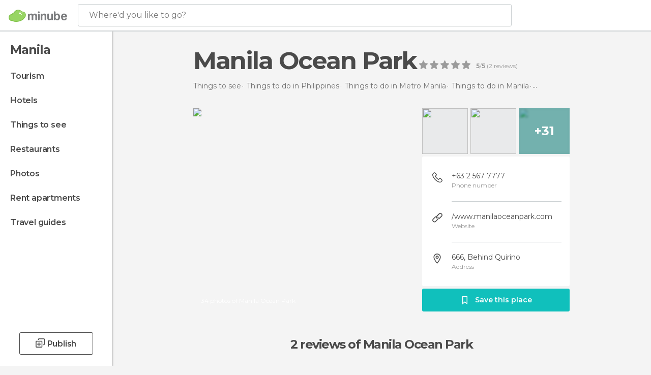

--- FILE ---
content_type: text/html; charset=UTF-8
request_url: https://www.minube.net/place/manila-ocean-park-a3644795
body_size: 37974
content:

 
 <!DOCTYPE html><!--[if lt IE 7]> <html class="no-js lt-ie9 lt-ie8 lt-ie7" lang="en-US"> <![endif]--><!--[if IE 7]> <html class="no-js lt-ie9 lt-ie8" lang="en-US"> <![endif]--><!--[if IE 8]> <html class="no-js lt-ie9" lang="en-US"> <![endif]--><!--[if gt IE 8]><!--><html class="no-js" lang="en-US"> <!--<![endif]--><head><meta charset="UTF-8"/><meta http-equiv="Content-Type" content="text/html; charset=UTF-8"/><meta http-equiv="X-UA-COMPATIBLE" content="IE=edge"/><meta name="viewport" content="width=device-width, minimum-scale=1.0, initial-scale=1.0"><title>Manila Ocean Park in Manila: 34 photos</title><link rel="preconnect" crossorigin="anonymous" href="https://images.mnstatic.com"><link rel="preconnect" crossorigin="anonymous" href="https://assetscdn.mnstatic.com">
 
 <link rel="alternate" hreflang="es-ES" href="https://www.minube.com/rincon/manila-ocean-park-a3644795"/><link rel="alternate" hreflang="x-default" href="https://www.minube.com/rincon/manila-ocean-park-a3644795" /><link rel="alternate" hreflang="es-MX" href="https://www.minube.com.mx/rincon/manila-ocean-park-a3644795"/><link rel="alternate" hreflang="es-CO" href="https://www.minube.com.co/rincon/manila-ocean-park-a3644795"/><link rel="alternate" hreflang="es-AR" href="https://www.minube.com.ar/rincon/manila-ocean-park-a3644795"/><link rel="alternate" hreflang="it" href="https://www.minube.it/posto-preferito/manila-ocean-park--a3644795"/><link rel="alternate" hreflang="pt" href="https://www.minube.pt/sitio-preferido/manila-ocean-park-a3644795"/><link rel="alternate" hreflang="pt-BR" href="https://www.minube.com.br/sitio-preferido/manila-ocean-park-a3644795"/><link rel="alternate" hreflang="fr" href="https://www.monnuage.fr/point-d-interet/manila-ocean-park--a3644795"/><link rel="alternate" hreflang="en-US" href="https://www.minube.net/place/manila-ocean-park-a3644795"/><link rel="alternate" hreflang="en-GB" href="https://www.minube.co.uk/place/manila-ocean-park-a3644795"/><link rel="alternate" hreflang="es" href="https://www.minube.com/rincon/manila-ocean-park-a3644795"/><link rel="alternate" hreflang="en" href="https://www.minube.net/place/manila-ocean-park-a3644795"/><meta name="description" content="Manila Ocean Park in Manila: Find opening hours and directions, compare prices before booking, see photos, and read reviews"/><link rel="canonical" href="https://www.minube.net/place/manila-ocean-park-a3644795"/><meta name="keywords"
 content="Manila ocean park, theme parks"/><meta name="robots" content="noindex,follow"/><link rel="apple-touch-icon" sizes="180x180" href="https://contentdelivery.mnstatic.com/1/favicon/apple-touch-icon.png"><link rel="icon" type="image/png" sizes="32x32" href="https://contentdelivery.mnstatic.com/1/favicon/favicon-32x32.png"><link rel="icon" type="image/png" sizes="16x16" href="https://contentdelivery.mnstatic.com/1/favicon/favicon-16x16.png"><link rel="shortcut icon" href="https://contentdelivery.mnstatic.com/1/favicon/favicon.ico"><link rel="manifest" href="/manifest.json"/><meta name="apple-mobile-web-app-title" content="minube" /><meta name="application-name" content="minube" /><meta name="msapplication-config" content="https://contentdelivery.mnstatic.com/1/favicon/browserconfig.xml" /><meta name="theme-color" content="#007A75"/><meta property="og:title" content="Manila Ocean Park"/><meta property="og:image" content="https://images.mnstatic.com/be/1e/be1efe6516422ffa7f02d72ec076e155.jpg?quality=75&format=png&fit=crop&width=980&height=880&aspect_ratio=980%3A880"/><meta property="og:site_name" content="Minube"/><meta property="og:type" content="website"/><meta name="twitter:card" content="summary"/><meta name="twitter:title" content="Manila Ocean Park"/><meta name="twitter:image:src" content="https://images.mnstatic.com/be/1e/be1efe6516422ffa7f02d72ec076e155.jpg?quality=75&format=png&fit=crop&width=980&height=880&aspect_ratio=980%3A880"/><meta name="twitter:site" content="@minube"/><meta name="twitter:domain" value="minube.com" /><meta property="al:ios:app_name" content="minube"><meta property="al:ios:app_store_id" content="440277010"><meta property="twitter:app:id:ipad" name="twitter:app:id:ipad" content="440277010"><meta property="twitter:app:id:iphone" name="twitter:app:id:iphone" content="440277010"><link rel="prefetch" href="https://www.minube.com/assets/css/min/production/src/layouts/users/login.css">
<link rel='preload' as='style' href='https://fonts.minube.com/avenir.css' onload='this.rel="stylesheet"'><link rel="stylesheet" type="text/css" href="https://fonts.minube.com/avenir.css" />
<link rel='preload' as='style' href='https://fonts.googleapis.com/css?family=Montserrat:400,600,700|Open+Sans:400,600,700&subset=latin-ext,latin-ext' onload='this.rel="stylesheet"'><link rel="stylesheet" type="text/css" href="https://fonts.googleapis.com/css?family=Montserrat:400,600,700|Open+Sans:400,600,700&amp;subset=latin-ext,latin-ext" />
<link rel='preload' as='style' href='https://assetscdn.mnstatic.com/css/zzjs-2631972e6bb1ea7cbfb0a37ec1fefaa6.css'><link rel="stylesheet" type="text/css" href="https://assetscdn.mnstatic.com/css/zzjs-2631972e6bb1ea7cbfb0a37ec1fefaa6.css" />



 
 
 
 
 
 
 
 
 
 
 </head><body>
 

 
 
 <header>
 
<div class="actionBar">
 
<div class="main border ">
 
<div class="logo">
 
 <a class="brand icon_base icon__color_logo
"
 title="Minube"
 href="https://www.minube.net/"
 ></a></div> 
 
<div id="mnHeaderFakeInput" class="mnHeaderFakeInput"
 onclick="Minube.services.HeaderUI.focusSearcherHeader();"><div class="mnHeaderFakeInput__box display_table"><div class="display_table_cell"><div class="mnHeaderFakeInput__text"><span>Where&#039;d you like to go?</span></div></div></div></div><div id="mnHeaderRealInput" class="mnHeaderRealInput "
 style="display: none; opacity: 0;"><input id="mnHeaderSearcherInput" class="mnHeaderSearcherInput"
 type="text" placeholder="" autofocus/><ul id="mnHeaderSearcherResults" class="mnHeaderSearcherResults"></ul><div id="mnHeaderSearcherResultsBackground"
 class="mnHeaderSearcherResultsBackground"
 onclick="Minube.services.HeaderUI.blurSearcher();"></div><div id="mnHeaderSearcherIcon"
 class="icon sp_header_navigate icon--lensRealInput"></div><div class="close" onclick="Minube.services.HeaderUI.blurSearcher();"></div><span style="display:none;" id="gplus_button"
 data-gapiattached="true">Enter with Google +</span></div><div class="widgets">
 
<div id="mnHeaderOptionsMenu" class="mnHeaderOptionsMenu share" onclick="Minube.services.HeaderUI.initShareTooltip()"><div id="mnHeaderShareTop"><div class="share_icon"></div></div></div>
 
 
<div class="profile_avatar basic"></div> 
 
<div class="mnNavigateSandwich only-mobile activitySearch"><div class="mnNavigateSandwich__lines"></div></div></div></div></div>
 
 


 
 
 </header>
 
 <div class="fullWidth
 "><div class="leftMenu">
 
 <div id="mnNavigate" class="mnNavigate "><div class="mnNavigate__sectionsAction only-mobile"><div class="mnNavigate__section access"><span class="mnNavigate__sectionLink access" id="access_mobile_user" onclick="Minube.services.ProfileUI.openModalLogin(null, true)">Enter</span></div><div class="section_profile"><div class="mnNavigate__section" onclick="Minube.services.UserSection.goTo('/', 'my_profile')"><span class="mnNavigate__sectionLink">My Profile</span></div><div class="mnNavigate__section edit" onclick="Minube.services.UserSection.goTo('/edit/', 'edit')"><span class="mnNavigate__sectionLink">Edit your profile</span></div><div class="mnNavigate__section" onclick="Minube.services.Registration.logout()"><span class="mnNavigate__sectionLink">Close session</span></div><div class="mnNavigate__section"><span class="mnNavigate__sectionLink line"/></div></div><div class="mnNavigate__section share"><span class="mnNavigate__sectionLink share" onclick="Minube.services.HeaderUI.handlerShare()">Share</span></div><div class="mnNavigate__section"><span class="mnNavigate__sectionLink addExperience" onclick="Minube.services.HeaderUI.headerOpenPoiUpload() ">Write an opinion</span></div><div class="mnNavigate__section sep"><span class="mnNavigate__sectionLink line"/></div></div><div id="mnNavigate__sectionsBlock" class="mnNavigate__sectionsBlock">
 
 
 <div id="mnNavigate__tabs" class="navTabs mnNavigate__tabs"><ul class="mover"><li class="navItem active categories "
 data-section="categories"
 onclick="Minube.services.Sidebar.switchTab('categories')">
 Menu
 </li>
 
 <li class="navItem filters "
 data-section="filters"
 onclick="Minube.services.Sidebar.switchTab('filters')">
 Filters
 </li>
 
 </ul></div>
 
 
 <nav role="navigation" class="mnNavigate__navigation"><ul id="mnNavigate__categoriesBlock" class="mnNavigate__categoriesBlock mnNavigate__tabContent active" data-section="categories">
 
 
 <li class="mnNavigate__location ">Manila</li>
 
 
 
<li class="mnNavigate__section all noCounter"><div class="mnNavigate__icon icon_base icon__all"></div><a class="mnNavigate__sectionLink" href="https://www.minube.net/travel/philippines/national_capital_region/manila" title="Manila Tourism: Visit Manila"> Tourism </a>
 
 </li>
 
  
 
 
<li class="mnNavigate__section sleep noCounter"><div class="mnNavigate__icon icon_base icon__sleep"></div><a class="mnNavigate__sectionLink" href="https://www.minube.net/where-to-stay/philippines/national_capital_region/manila" title="Accommodations and places to stay in Manila"> Hotels </a>
 
 </li>
 
  
 
 
<li class="mnNavigate__section tosee noCounter"><div class="mnNavigate__icon icon_base icon__tosee"></div><a class="mnNavigate__sectionLink" href="https://www.minube.net/what-to-see/philippines/national_capital_region/manila" title="Manila attractions and things to do and see"> Things to see </a>
 
 </li>
 
  
 
 
<li class="mnNavigate__section eat noCounter"><div class="mnNavigate__icon icon_base icon__eat"></div><a class="mnNavigate__sectionLink" href="https://www.minube.net/restaurants/philippines/national_capital_region/manila" title="Manila Restaurants: Places to Eat"> Restaurants </a>
 
 </li>
 
  
 
 
<li class="mnNavigate__section pic_gallery noCounter"><div class="mnNavigate__icon icon_base icon__pic_gallery"></div><a class="mnNavigate__sectionLink" href="https://www.minube.net/photos/manila-c1358" title="Manila Photos"> Photos </a>
 
 </li>
 
  
 
 
<li class="mnNavigate__section guides noCounter"><div class="mnNavigate__icon icon_base icon__guides"></div><a class="mnNavigate__sectionLink" href="https://www.minube.net/guides/philippines/national_capital_region/manila" title="Manila Travel Guides"> Travel guides </a>
 
 </li>
 
 
 
 </ul></nav></div><div class="buttonPublish">
 
<div class="buttonMain outline normal withIcon default"
 style=""
 onclick="Minube.services.HeaderUI.headerOpenPoiUpload() "
 ><div class="display_table"><div class="display_table_cell"><span class="icon icon_base ic_post_darkgray"></span><span class="text" style="">Publish</span></div></div></div></div></div>
 
 
 
 
 </div><div class="content withSidebar ">
 
 
<div class="poiHeaderContainer"><div class="container headerContainer">
 
<div id="poiHeader"><div class="poiHeaderPlacer">
 
<h1 >Manila Ocean Park</h1><div class="ratingPoiHeader">
 
<div class="ratingHeader"><div class="seoRating" data-rating="5.0000" data-poi-id="3644795" data-star-hover="0" data-star-selected="0">
 
 <div class="starsRating"><div data-rating="1" class="rating-poi-header-star active-star icon_base full-star"></div><div data-rating="2" class="rating-poi-header-star active-star icon_base full-star"></div><div data-rating="3" class="rating-poi-header-star active-star icon_base full-star"></div><div data-rating="4" class="rating-poi-header-star active-star icon_base full-star"></div><div data-rating="5" class="rating-poi-header-star active-star icon_base full-star"></div></div>
 
<div class="ratingSideText"><div data-rating-text="Excellent" data-rating="5"></div><div data-rating-text="Great" data-rating="4"></div><div data-rating-text="Good" data-rating="3"></div><div data-rating-text="OK" data-rating="2"></div><div data-rating-text="Not recommendable" data-rating="1"></div></div>
 
<div class="ratingTextDefault"><div><label class="rating_text_default mnormal">5</label><label class="rating_text_default">/</label><label class="rating_text_default mnormal">5</label><label class="rating_text_default">&nbsp;(</label><label class="rating_text_default">2</label><label class="rating_text_default">&nbsp;reviews)
 </label></div></div></div></div></div></div><div class="poiHeaderExtra display-table"><div class="breadcrumbPlacer display-table-cell">
 
<div class="breadcrumb-box" itemscope itemtype="http://schema.org/BreadcrumbList"><ul><li itemprop="itemListElement" itemscope itemtype="http://schema.org/ListItem" ><a title="Things to do near me" href="https://www.minube.net/what-to-see"><b itemprop="name">Things to see</b></a><meta itemprop="position" content="1" /><meta itemprop="item" content="https://www.minube.net/what-to-see" /></li>
  <li itemprop="itemListElement" itemscope itemtype="http://schema.org/ListItem" ><a title="Things to do in Philippines: attractions and things to see" href="https://www.minube.net/what-to-see/philippines"><b itemprop="name">Things to do in Philippines</b></a><meta itemprop="position" content="2" /><meta itemprop="item" content="https://www.minube.net/what-to-see/philippines" /></li>
  <li itemprop="itemListElement" itemscope itemtype="http://schema.org/ListItem" ><a title="Things to do in Metro Manila: attractions and things to see" href="https://www.minube.net/what-to-see/philippines/national_capital_region"><b itemprop="name">Things to do in Metro Manila</b></a><meta itemprop="position" content="3" /><meta itemprop="item" content="https://www.minube.net/what-to-see/philippines/national_capital_region" /></li>
  <li itemprop="itemListElement" itemscope itemtype="http://schema.org/ListItem" ><a title="Things to do in Manila: attractions and things to see" href="https://www.minube.net/what-to-see/philippines/national_capital_region/manila"><b itemprop="name">Things to do in Manila</b></a><meta itemprop="position" content="4" /><meta itemprop="item" content="https://www.minube.net/what-to-see/philippines/national_capital_region/manila" /></li><li class="last" ><span>Manila Ocean Park</span></li></ul></div></div><div class="poiHeaderExtraInfo display-table-cell"></div></div></div>
 

 
<div id="poiSubheader"><div class="viewer"><div class="placer"><a href="https://photo620x400.mnstatic.com/be1efe6516422ffa7f02d72ec076e155/manila-ocean-park.jpg" title="Manila Ocean Park Photos"
 data-pictureId="8897728" onclick="Minube.services.Experiences.openGallery(this); return false;"><link rel="preload" as="image" href="https://photo620x400.mnstatic.com/be1efe6516422ffa7f02d72ec076e155/manila-ocean-park.jpg?quality=70" type="image/webp"/><img title="Manila Ocean Park Photos" class="image" src="https://photo620x400.mnstatic.com/be1efe6516422ffa7f02d72ec076e155/manila-ocean-park.jpg" alt="Manila Ocean Park"/><div class="caption">34 photos of Manila Ocean Park</div>
 
 </a></div></div>
 
<div class="infoModule">
 
<div class="info-pictures"><img class="picture-item" src="[data-uri]"
 data-pictureId="8897729" onclick="Minube.services.Experiences.openGallery(this)"
 data-src="https://images.mnstatic.com/82/72/827283538e2cbc40da083caf4b35f226.jpg?quality=75&amp;format=png&amp;fit=crop&amp;width=100&amp;height=90&amp;aspect_ratio=100%3A90"
 data-dynamic-source="1" /><img class="picture-item" src="[data-uri]"
 data-pictureId="8897730" onclick="Minube.services.Experiences.openGallery(this)"
 data-src="https://images.mnstatic.com/ce/44/ce4422db3cae82c3ff8bdb0631e1d54e.jpg?quality=75&amp;format=png&amp;fit=crop&amp;width=100&amp;height=90&amp;aspect_ratio=100%3A90"
 data-dynamic-source="1" /><div class="picture-item-bg" data-pictureId="8897731" onclick="Minube.services.Experiences.openGallery(this)"><img class="picture-item" src="[data-uri]"
 data-src="https://images.mnstatic.com/a6/c2/a6c21a282889f8266f183d2885d980b1.jpg?quality=75&amp;format=png&amp;fit=crop&amp;width=100&amp;height=90&amp;aspect_ratio=100%3A90"
 data-dynamic-source="1" width="100" height="90"><div class="totalUserPics">+31</div></div></div><div class="poi-info">
 
 
 <div class="info-item phone fillbox" onclick=""><div class="display-table"><div class="display-table-cell"><a class="data only-mobile" href="tel:+63 2 567 7777" title="Phone number Manila Ocean Park" rel="nofollow" target="_blank" onclick="">
 +63 2 567 7777
 </a><div class="data not-mobile">+63 2 567 7777</div><span>Phone number</span></div></div><div class="border"></div></div>
 
 <div class="info-item website fillbox" onclick=""><div class="display-table"><div class="display-table-cell"><a class="data" href="https://www.minube.net/goto/Y3q3ql5gLJ5coTSiL2IuoaOupzfhL29g" title="Website Manila Ocean Park" rel="nofollow" target="_blank" onclick="">
 /www.manilaoceanpark.com
 </a><span>Website</span></div></div><div class="border"></div></div>
 
 <div class="info-item address fillbox" onclick=""><div class="display-table"><div class="display-table-cell"><a class="data" href="javascript:void(0)" title="Address Manila Ocean Park" rel="nofollow" onclick="Minube.services.PoiSubHeader.sendToNativeMap('Manila Ocean Park', 14.579300, 120.972575)">
 666, Behind Quirino 
 </a><span>Address</span></div></div><div class="border"></div></div></div>
 
<div class="save-poi"><div class="display_table"><div class="display_table_cell"><div class="saveItem" data-poi_id="3644795" onclick="Minube.services.PoiSubHeader.savePoi();"><div class="icon"></div><label>
 Save this place
 </label><label class="savedItem">
 Saved
 </label></div></div></div></div></div></div></div></div><div class="poiTopAds"><div class="container">
 
 <div class="header_block header_display_top topinside withoutMainRivers"
 id="header_display_top"><div class="display_top screen_minube_tags" id="display_top" data-screenauthminube="468x60_TOP,728x90_TOP,970x90_TOP"></div></div></div></div><div class="poiSubTitle"><div class="container"><h2>
 2 reviews <span>of Manila Ocean Park</span></h2></div></div><div class="onlyMobile"><div class="collaboratorsPlacerMobile"></div></div>
 

 
 
 <div class="experiencesContainer"><div class="container">
 
<article itemprop="comment" itemscope="" itemtype="https://schema.org/Comment" class="poiExperience " id="experience4912442" data-comment-id="2287543" data-user-id="4912442"><div itemprop="author" itemscope="" itemtype="https://schema.org/Person" class="avatarContainer" data-user-id="4912442" data-tooltip-hash="7bfeee6dc458ef5f2665d83709593c9f"><div title="claudiamariarodrigueztrigo" class="avatarImage" data-src="https://avatars.mnstatic.com/4912442_80x80.jpg"></div>
 
 <div itemprop="name" class="username userTooltipLauncher">
 Claudia Rodríguez
 </div></div><div itemprop="text" class="textContainer showTranslated">
 
<h3 class="title" data-translate-content-title="on"></h3> 
<h3 class="title" data-translate-content-title="off"></h3> </div>
 
<div class="picturesContainer"><img data-dynamic-source="1" class="picture" data-pictureId="8897728"
 onclick="Minube.services.Experiences.openUserGallery(this, 4912442)"
 src="[data-uri]" data-src="https://images.mnstatic.com/be/1e/be1efe6516422ffa7f02d72ec076e155.jpg?quality=75&amp;format=png&amp;fit=crop&amp;width=65&amp;height=65&amp;aspect_ratio=65%3A65"><img data-dynamic-source="1" class="picture" data-pictureId="8897731"
 onclick="Minube.services.Experiences.openUserGallery(this, 4912442)"
 src="[data-uri]" data-src="https://images.mnstatic.com/a6/c2/a6c21a282889f8266f183d2885d980b1.jpg?quality=75&amp;format=png&amp;fit=crop&amp;width=65&amp;height=65&amp;aspect_ratio=65%3A65"><div class="pictureBackground" onclick="Minube.services.Experiences.openUserGallery(this, 4912442)"><img data-dynamic-source="1" class="backgroundFill" src="[data-uri]" data-src="https://images.mnstatic.com/ce/44/ce4422db3cae82c3ff8bdb0631e1d54e.jpg?quality=75&amp;format=png&amp;fit=crop&amp;width=65&amp;height=65&amp;aspect_ratio=65%3A65"><div class="totalUserPics">+3</div></div></div><div class="buttonsContainer">
 
<div class="experienceButton translateButton" data-translated="1"
 onclick="Minube.services.Experiences.toggleTranslateContent(2287543, 4912442)"><div class="text">
 See original
 </div><span class="icon_base icon__translate"></span></div><div class="likeButton " data-likes-count="0"
 data-poi-id="3644795" data-user-id="4912442"><div class="text">
 Like
 </div><span class="icon_base icon__like "></span></div> </div></article>
 
 <div id="adsforsearch_content"
 class="adsforsearch_content " style="margin-top: 20px" data-function-ads="loadRoba"><div id="v-minube-net"></div><script data-cfasync="false">( function ( v, d, o, ai ) {
 ai = d.createElement( 'script' );
 ai.defer = true;
 ai.async = true;
 ai.src = v.location.protocol + '//a.vdo.ai/core/v-minube-net/vdo.ai.js';
 d.head.appendChild( ai );
 } )( window, document );</script></div>
 
<article itemprop="comment" itemscope="" itemtype="https://schema.org/Comment" class="poiExperience " id="experience660591" data-comment-id="6634709" data-user-id="660591"><div itemprop="author" itemscope="" itemtype="https://schema.org/Person" class="avatarContainer" data-user-id="660591" data-tooltip-hash="7a1e6d19f903c6a0ada072626d318b0c"><div title="mariasofia" class="avatarImage" data-src="https://avatars.mnstatic.com/noavt_4_80x80.png"></div>
 
 <div itemprop="name" class="username userTooltipLauncher">
 maria sofia
 </div></div><div itemprop="text" class="textContainer showTranslated">
 
<h3 class="title" data-translate-content-title="on"></h3> 
<h3 class="title" data-translate-content-title="off"></h3> <div class="rating">
 
<div class="staticRating">
 
 <div class="starsRating"><div data-rating="1" class="rating-experience active-star icon_base full-star"></div><div data-rating="2" class="rating-experience active-star icon_base full-star"></div><div data-rating="3" class="rating-experience active-star icon_base full-star"></div><div data-rating="4" class="rating-experience active-star icon_base full-star"></div><div data-rating="5" class="rating-experience active-star icon_base full-star"></div></div>
 
<div class="ratingSideText"><div class="ratingTextShown">Excellent</div></div></div></div></div>
 
<div class="picturesContainer"></div><div class="buttonsContainer">
 
<div class="experienceButton translateButton" data-translated="1"
 onclick="Minube.services.Experiences.toggleTranslateContent(6634709, 660591)"><div class="text">
 See original
 </div><span class="icon_base icon__translate"></span></div><div class="likeButton " data-likes-count="0"
 data-poi-id="3644795" data-user-id="660591"><div class="text">
 Like
 </div><span class="icon_base icon__like "></span></div> </div></article>
 
 
 
 </div></div>
 
 
 
 
 
 
 
 
 
<div class="poisRating"><div class="ratingTitle">
 Have you been here?
 </div><div class="ratingPlacerPoi">
 

<div class="activeRating" data-rating="0" data-poi-id="3644795" data-star-hover="0" data-star-selected="0">
 
 <div class="starsRating"><div class="handAnimation"></div><div data-rating="1" class="starsRating active-star icon_base empty-star"></div><div data-rating="2" class="starsRating active-star icon_base empty-star"></div><div data-rating="3" class="starsRating active-star icon_base empty-star"></div><div data-rating="4" class="starsRating active-star icon_base empty-star"></div><div data-rating="5" class="starsRating active-star icon_base empty-star"></div></div>
 
<div class="ratingSideText"><div data-rating-text="Excellent" data-rating="5"></div><div data-rating-text="Great" data-rating="4"></div><div data-rating-text="Good" data-rating="3"></div><div data-rating-text="OK" data-rating="2"></div><div data-rating-text="Not recommendable" data-rating="1"></div><span class="ratingTextDefault">Add your opinion and photos and help other travelers discover </span></div></div></div></div>
 

 
<svg width="28px" height="25px" viewBox="0 0 28 25" version="1.1" xmlns="http://www.w3.org/2000/svg" xmlns:xlink="http://www.w3.org/1999/xlink"><defs><rect id="path-1" x="0" y="0" width="28" height="20" rx="3"></rect><mask id="mask-2" maskContentUnits="userSpaceOnUse" maskUnits="objectBoundingBox" x="0" y="0" width="28" height="20" fill="white"><use xlink:href="#path-1"></use></mask></defs><g id="customList" stroke="none" stroke-width="1" fill="none" fill-rule="evenodd"><g id="listas_poi" transform="translate(-1177.000000, -871.000000)" stroke="#FFFFFF"><g id="Group-43" transform="translate(910.000000, 680.000000)"><g id="Group-37" transform="translate(267.000000, 191.000000)"><path d="M12.8844302,7.46992675 C12.3959729,7.21039337 12,7.43788135 12,8.00292933 L12,12.9970707 C12,13.5509732 12.3804801,13.7642802 12.8457289,13.4760434 L17.236651,10.7557241 C17.7037341,10.4663509 17.6832979,10.0197223 17.1979496,9.76184082 L12.8844302,7.46992675 Z" id="Path-2-Copy" stroke-width="1.5"></path><use id="Rectangle-16" mask="url(#mask-2)" stroke-width="4" xlink:href="#path-1"></use><path d="M10.3515625,19 L8,24.0097656" id="Path-4" stroke-width="2"></path><path d="M20.3515625,19 L18,24.0097656" id="Path-4-Copy" stroke-width="2" transform="translate(19.175781, 21.504883) scale(-1, 1) translate(-19.175781, -21.504883) "></path></g></g></g></g></svg>
 
 <div class="related_pois_lists_block "><div class="related_pois_lists_container gridContainer"><h2 class="blockTitle gridContainer">
 Lists and places related to <span>Manila Ocean Park</span></h2><div class="related_content"><div class="related_carousel"><div class="carousel_mover"><div class="related_items_container">
  
 <div id="related_item_84937" class="related_item poi_item blockShadow"><div class="bg_item"
 data-src = "https://images.mnstatic.com/d7/ed/d7ede659749724332d11e56dba6646ab.jpg" data-dynamic-source = "1" ></div><div class="content_item display_table"><div class="display_table_cell"><div class="name"><a href="https://www.minube.net/place/windows-of-the-world--a84937" title="Shenzhen in Windows of the World"><div>Windows of the World</div></a></div></div></div><div class="overlay"><div class="linker" onclick="window.location.href='https://www.minube.net/place/windows-of-the-world--a84937'; return false;"></div><div class="display_table"><div class="display_table_cell"><div class="name">Windows of the World</div><div class="reviews"><div class="num">5 reviews</div><div class="underline_left"></div><div class="underline_right"></div></div></div></div></div></div>
  
 <div id="related_item_3658221" class="related_item poi_item blockShadow"><div class="bg_item"
 data-src = "https://images.mnstatic.com/74/02/7402c98997079abc6d9c1a04fbe67cd6.jpg" data-dynamic-source = "1" ></div><div class="content_item display_table"><div class="display_table_cell"><div class="name"><a href="https://www.minube.net/place/lingshan-a3658221" title="Wuxi in Lingshan Buddhist Scenic Spot"><div>Lingshan Buddhist Scenic Spot</div></a></div></div></div><div class="overlay"><div class="linker" onclick="window.location.href='https://www.minube.net/place/lingshan-a3658221'; return false;"></div><div class="display_table"><div class="display_table_cell"><div class="name">Lingshan Buddhist Scenic Spot</div><div class="reviews"><div class="num">4 reviews</div><div class="underline_left"></div><div class="underline_right"></div></div></div></div></div></div>
  
 <div id="related_item_2167694" class="related_item poi_item blockShadow"><div class="bg_item"
 data-src = "https://images.mnstatic.com/ed/51/ed51563a4cc501dcdc11a13537e8ae18.jpg" data-dynamic-source = "1" ></div><div class="content_item display_table"><div class="display_table_cell"><div class="name"><a href="https://www.minube.net/place/stone-forest-park-a2167694" title="Kunming in Stone Forest Park"><div>Stone Forest Park</div></a></div></div></div><div class="overlay"><div class="linker" onclick="window.location.href='https://www.minube.net/place/stone-forest-park-a2167694'; return false;"></div><div class="display_table"><div class="display_table_cell"><div class="name">Stone Forest Park</div><div class="reviews"><div class="num">4 reviews</div><div class="underline_left"></div><div class="underline_right"></div></div></div></div></div></div>
  
 <div id="related_item_2163785" class="related_item poi_item blockShadow"><div class="bg_item"
 data-src = "https://images.mnstatic.com/c8/98/c8987e5bed2fa8f934c89213bec456c3.jpg" data-dynamic-source = "1" ></div><div class="content_item display_table"><div class="display_table_cell"><div class="name"><a href="https://www.minube.net/place/bukchon-dol-hareubang-park--a2163785" title="Cheju in Bukchon Dol Hareubang Park "><div>Bukchon Dol Hareubang Park </div></a></div></div></div><div class="overlay"><div class="linker" onclick="window.location.href='https://www.minube.net/place/bukchon-dol-hareubang-park--a2163785'; return false;"></div><div class="display_table"><div class="display_table_cell"><div class="name">Bukchon Dol Hareubang Park </div><div class="reviews"><div class="num">1 review</div><div class="underline_left"></div><div class="underline_right"></div></div></div></div></div></div>
  
 <div id="related_item_2213717" class="related_item poi_item blockShadow"><div class="bg_item"
 data-src = "https://images.mnstatic.com/36/93/3693ad0b486a40e2e30552d70578622d.jpg" data-dynamic-source = "1" ></div><div class="content_item display_table"><div class="display_table_cell"><div class="name"><a href="https://www.minube.net/place/parque-de-las-nacionalidades-de-yunnan-a2213717" title="Kunming in Parque de las Nacionalidades de Yunnan"><div>Parque de las Nacionalidades de Yunnan</div></a></div></div></div><div class="overlay"><div class="linker" onclick="window.location.href='https://www.minube.net/place/parque-de-las-nacionalidades-de-yunnan-a2213717'; return false;"></div><div class="display_table"><div class="display_table_cell"><div class="name">Parque de las Nacionalidades de Yunnan</div><div class="reviews"><div class="num">1 review</div><div class="underline_left"></div><div class="underline_right"></div></div></div></div></div></div>
  
 <div id="related_item_3668322" class="related_item poi_item blockShadow"><div class="bg_item"
 data-src = "https://images.mnstatic.com/8e/b9/8eb95d2343a9cb60fd9c2eb8811517a0.jpg" data-dynamic-source = "1" ></div><div class="content_item display_table"><div class="display_table_cell"><div class="name"><a href="https://www.minube.net/place/parque-hong-lim-a3668322" title="Jakarta in Hong Lim Park"><div>Hong Lim Park</div></a></div></div></div><div class="overlay"><div class="linker" onclick="window.location.href='https://www.minube.net/place/parque-hong-lim-a3668322'; return false;"></div><div class="display_table"><div class="display_table_cell"><div class="name">Hong Lim Park</div><div class="reviews"><div class="num">1 review</div><div class="underline_left"></div><div class="underline_right"></div></div></div></div></div></div>
   </div><div class="related_items_container">
 
 <div id="related_item_395781" class="related_item poi_item blockShadow"><div class="bg_item"
 data-src = "https://images.mnstatic.com/9b/d9/9bd96630fee2617a92fc93dd0ab7fb91.jpg" data-dynamic-source = "1" ></div><div class="content_item display_table"><div class="display_table_cell"><div class="name"><a href="https://www.minube.net/place/tiger-kingdom--a395781" title="Maerim in Tiger Kingdom"><div>Tiger Kingdom</div></a></div></div></div><div class="overlay"><div class="linker" onclick="window.location.href='https://www.minube.net/place/tiger-kingdom--a395781'; return false;"></div><div class="display_table"><div class="display_table_cell"><div class="name">Tiger Kingdom</div><div class="reviews"><div class="num">16 reviews</div><div class="underline_left"></div><div class="underline_right"></div></div></div></div></div></div>
  
 <div id="related_item_2200195" class="related_item poi_item blockShadow"><div class="bg_item"
 data-src = "https://images.mnstatic.com/1e/b6/1eb69f6a75f94b3a1539c3e2d2c3871e.jpg" data-dynamic-source = "1" ></div><div class="content_item display_table"><div class="display_table_cell"><div class="name"><a href="https://www.minube.net/place/universal-studios-singapore-a2200195" title="Singapore in Universal Studios Singapore"><div>Universal Studios Singapore</div></a></div></div></div><div class="overlay"><div class="linker" onclick="window.location.href='https://www.minube.net/place/universal-studios-singapore-a2200195'; return false;"></div><div class="display_table"><div class="display_table_cell"><div class="name">Universal Studios Singapore</div><div class="reviews"><div class="num">4 reviews</div><div class="underline_left"></div><div class="underline_right"></div></div></div></div></div></div>
  
 <div id="related_item_227481" class="related_item poi_item blockShadow"><div class="bg_item"
 data-src = "https://images.mnstatic.com/26/a1/26a1b2baf66efd19c4608c0eca0a791a.jpg" data-dynamic-source = "1" ></div><div class="content_item display_table"><div class="display_table_cell"><div class="name"><a href="https://www.minube.net/place/jurong-bird-park-pte-ltd--a227481" title="Singapore in Jurong Bird Park"><div>Jurong Bird Park</div></a></div></div></div><div class="overlay"><div class="linker" onclick="window.location.href='https://www.minube.net/place/jurong-bird-park-pte-ltd--a227481'; return false;"></div><div class="display_table"><div class="display_table_cell"><div class="name">Jurong Bird Park</div><div class="reviews"><div class="num">5 reviews</div><div class="underline_left"></div><div class="underline_right"></div></div></div></div></div></div>
  
 <div id="related_item_3687297" class="related_item poi_item blockShadow"><div class="bg_item"
 data-src = "https://images.mnstatic.com/dc/3f/dc3fe0fbb2c135a935cdec0c817a09e5.jpg" data-dynamic-source = "1" ></div><div class="content_item display_table"><div class="display_table_cell"><div class="name"><a href="https://www.minube.net/place/paddle-park-a3687297" title="Miyajima in Paddle Park"><div>Paddle Park</div></a></div></div></div><div class="overlay"><div class="linker" onclick="window.location.href='https://www.minube.net/place/paddle-park-a3687297'; return false;"></div><div class="display_table"><div class="display_table_cell"><div class="name">Paddle Park</div><div class="reviews"><div class="num">1 review</div><div class="underline_left"></div><div class="underline_right"></div></div></div></div></div></div>
  
 <div id="related_item_1024941" class="related_item poi_item blockShadow"><div class="bg_item"
 data-src = "https://images.mnstatic.com/3a/89/3a89e782f83ff562f0200e051f4b669b.jpg" data-dynamic-source = "1" ></div><div class="content_item display_table"><div class="display_table_cell"><div class="name"><a href="https://www.minube.net/place/butterfly-park-a1024941" title="Kuala Lumpur in Kuala Lumpur Butterfly Park"><div>Kuala Lumpur Butterfly Park</div></a></div></div></div><div class="overlay"><div class="linker" onclick="window.location.href='https://www.minube.net/place/butterfly-park-a1024941'; return false;"></div><div class="display_table"><div class="display_table_cell"><div class="name">Kuala Lumpur Butterfly Park</div><div class="reviews"><div class="num">2 reviews</div><div class="underline_left"></div><div class="underline_right"></div></div></div></div></div></div>
  
 <div id="related_item_2434884" class="related_item poi_item blockShadow"><div class="bg_item"
 data-src = "https://images.mnstatic.com/45/4d/454dd571ff58c40350108315c9a868ea.jpg" data-dynamic-source = "1" ></div><div class="content_item display_table"><div class="display_table_cell"><div class="name"><a href="https://www.minube.net/place/kuala-lumpur-bird-park-a2434884" title="Kuala Lumpur in Kuala Lumpur Bird Park"><div>Kuala Lumpur Bird Park</div></a></div></div></div><div class="overlay"><div class="linker" onclick="window.location.href='https://www.minube.net/place/kuala-lumpur-bird-park-a2434884'; return false;"></div><div class="display_table"><div class="display_table_cell"><div class="name">Kuala Lumpur Bird Park</div><div class="reviews"><div class="num">1 review</div><div class="underline_left"></div><div class="underline_right"></div></div></div></div></div></div>
   </div><div class="related_items_container">
 
 <div id="related_item_2157585" class="related_item poi_item blockShadow"><div class="bg_item"
 data-src = "https://images.mnstatic.com/f2/4f/f24ffd527e09cd0fbc989c30e92bc561.jpg" data-dynamic-source = "1" ></div><div class="content_item display_table"><div class="display_table_cell"><div class="name"><a href="https://www.minube.net/place/baekje-cultural-land-a2157585" title="Puyo in Baekje Cultural land"><div>Baekje Cultural land</div></a></div></div></div><div class="overlay"><div class="linker" onclick="window.location.href='https://www.minube.net/place/baekje-cultural-land-a2157585'; return false;"></div><div class="display_table"><div class="display_table_cell"><div class="name">Baekje Cultural land</div><div class="reviews"><div class="num">1 review</div><div class="underline_left"></div><div class="underline_right"></div></div></div></div></div></div>
  
 <div id="related_item_3708873" class="related_item poi_item blockShadow"><div class="bg_item"
 data-src = "https://images.mnstatic.com/f7/a8/f7a8d9e1f8505a4e2705487f96028c3f.jpg" data-dynamic-source = "1" ></div><div class="content_item display_table"><div class="display_table_cell"><div class="name"><a href="https://www.minube.net/place/longneck-karen-village-a3708873" title="Mae Hong Son in Longneck Karen Village"><div>Longneck Karen Village</div></a></div></div></div><div class="overlay"><div class="linker" onclick="window.location.href='https://www.minube.net/place/longneck-karen-village-a3708873'; return false;"></div><div class="display_table"><div class="display_table_cell"><div class="name">Longneck Karen Village</div><div class="reviews"><div class="num">1 review</div><div class="underline_left"></div><div class="underline_right"></div></div></div></div></div></div>
  
 <div id="related_item_2534931" class="related_item poi_item blockShadow"><div class="bg_item"
 data-src = "https://images.mnstatic.com/97/77/97776d2885be8d692781204cc0e2ed95.jpg" data-dynamic-source = "1" ></div><div class="content_item display_table"><div class="display_table_cell"><div class="name"><a href="https://www.minube.net/place/caribbean-bay-a2534931" title="Yongin in Caribbean Bay"><div>Caribbean Bay</div></a></div></div></div><div class="overlay"><div class="linker" onclick="window.location.href='https://www.minube.net/place/caribbean-bay-a2534931'; return false;"></div><div class="display_table"><div class="display_table_cell"><div class="name">Caribbean Bay</div><div class="reviews"><div class="num">1 review</div><div class="underline_left"></div><div class="underline_right"></div></div></div></div></div></div>
  
 <div id="related_item_2607252" class="related_item poi_item blockShadow"><div class="bg_item"
 data-src = "https://images.mnstatic.com/7c/d8/7cd88c429b72a1f34f0b5f09c3cbc2ec.jpg" data-dynamic-source = "1" ></div><div class="content_item display_table"><div class="display_table_cell"><div class="name"><a href="https://www.minube.net/place/lotte-world-a2607252" title="Soul in Lotte World"><div>Lotte World</div></a></div></div></div><div class="overlay"><div class="linker" onclick="window.location.href='https://www.minube.net/place/lotte-world-a2607252'; return false;"></div><div class="display_table"><div class="display_table_cell"><div class="name">Lotte World</div><div class="reviews"><div class="num">2 reviews</div><div class="underline_left"></div><div class="underline_right"></div></div></div></div></div></div>
  
 <div id="related_item_72034" class="related_item poi_item blockShadow"><div class="bg_item"
 data-src = "https://images.mnstatic.com/e0/58/e058fd1ae47807ba60e55114a2d65878.jpg" data-dynamic-source = "1" ></div><div class="content_item display_table"><div class="display_table_cell"><div class="name"><a href="https://www.minube.net/place/eiga-mura--a72034" title="Kyoto in Toei Kyoto Studio Park (Toei Uzumasa Eigamura)"><div>Toei Kyoto Studio Park (Toei Uzumasa Eigamura)</div></a></div></div></div><div class="overlay"><div class="linker" onclick="window.location.href='https://www.minube.net/place/eiga-mura--a72034'; return false;"></div><div class="display_table"><div class="display_table_cell"><div class="name">Toei Kyoto Studio Park (Toei Uzumasa Eigamura)</div><div class="reviews"><div class="num">1 review</div><div class="underline_left"></div><div class="underline_right"></div></div></div></div></div></div>
  
 <div id="related_item_2166523" class="related_item poi_item blockShadow"><div class="bg_item"
 data-src = "https://images.mnstatic.com/74/8f/748f80a736f1eaaf94f024ad805a3f62.jpg" data-dynamic-source = "1" ></div><div class="content_item display_table"><div class="display_table_cell"><div class="name"><a href="https://www.minube.net/place/nabana-no-sato-a2166523" title="Kuwana in Nabana no Sato"><div>Nabana no Sato</div></a></div></div></div><div class="overlay"><div class="linker" onclick="window.location.href='https://www.minube.net/place/nabana-no-sato-a2166523'; return false;"></div><div class="display_table"><div class="display_table_cell"><div class="name">Nabana no Sato</div><div class="reviews"><div class="num">1 review</div><div class="underline_left"></div><div class="underline_right"></div></div></div></div></div></div>
  </div><div class="related_items_container related_links_list" data-elem="3"><div class="scroller_for_mobile"><div class="links_container_tosee links_container"><div class="links_scroll"><div class="link_row"><a href="https://www.minube.net/place/tribuna-quirino-manila-a3656223"
 title="Manila in Tribuna Quirino ">Tribuna Quirino </a></div><div class="link_row"><a href="https://www.minube.net/place/reloj-mason-parque-rizal-manila-a3656013"
 title="Manila in Reloj Masón ">Reloj Masón </a></div><div class="link_row"><a href="https://www.minube.net/place/monumento-a-gomburza-a3651438"
 title="Manila in Monumento a Gomburza">Monumento a Gomburza</a></div><div class="link_row"><a href="https://www.minube.net/place/jose-rizal-memorial--a676581"
 title="Manila in Rizal Shrine">Rizal Shrine</a></div><div class="link_row"><a href="https://www.minube.net/place/rizal-park-in-intramuros--a12849"
 title="Manila in Rizal Park ">Rizal Park </a></div><div class="link_row"><a href="https://www.minube.net/place/monumento-lapu-lapu-a3647636"
 title="Manila in Monumento Lapu Lapu">Monumento Lapu Lapu</a></div><div class="link_row"><a href="https://www.minube.net/place/monumento-a-jose-rizal-manila-a3650970"
 title="Manila in Monumento a José Rizal Manila">Monumento a José Rizal Manila</a></div><div class="link_row"><a href="https://www.minube.net/place/iglesia-de-san-agustin-a3613824"
 title="Manila in San Agustin Church">San Agustin Church</a></div><div class="link_row"><a href="https://www.minube.net/place/monumento-binhi-ng-kalayaan-manila-a3652557"
 title="Manila in Monumento Binhi ng Kalayaan ">Monumento Binhi ng Kalayaan </a></div><div class="link_row"><a href="https://www.minube.net/place/strong-santiago--a676561"
 title="Manila in Fort Santiago">Fort Santiago</a></div></div></div><div class="links_container_eat links_container"><div class="links_scroll"><div class="link_row"><a href="https://www.minube.net/place/bos-coffee-a3669761"
 title="Manila in Bo's Coffee">Bo's Coffee</a></div><div class="link_row"><a href="https://www.minube.net/place/the-spiral-a3657246"
 title="Manila in The Spiral">The Spiral</a></div><div class="link_row"><a href="https://www.minube.net/place/teriyaki-boy-a3669563"
 title="Manila in Teriyaki Boy">Teriyaki Boy</a></div><div class="link_row"><a href="https://www.minube.net/place/mang-inasal-restaurant--a693441"
 title="Bacolod in Mang Inasal Restaurant">Mang Inasal Restaurant</a></div><div class="link_row"><a href="https://www.minube.net/place/suzhou-dimsum--a676541"
 title="Manila in Suzhou Dimsum">Suzhou Dimsum</a></div><div class="link_row"><a href="https://www.minube.net/place/persia-grill--a3633066"
 title="Manila in Persia Grill ">Persia Grill </a></div><div class="link_row"><a href="https://www.minube.net/place/bos-coffee-club-a2742051"
 title="Makati in Bo's Coffee Club">Bo's Coffee Club</a></div><div class="link_row"><a href="https://www.minube.net/place/keizo-restaurant-a3614976"
 title="Taguig City in Restaurant Keizo">Restaurant Keizo</a></div><div class="link_row"><a href="https://www.minube.net/place/the-coffee-bean--tea-leaf-a3643728"
 title="Manila in The Coffee Bean & Tea Leaf">The Coffee Bean & Tea Leaf</a></div><div class="link_row"><a href="https://www.minube.net/place/wrong-ramen-a2760274"
 title="Taguig City in Wrong Ramen">Wrong Ramen</a></div></div></div><div class="links_container_sleep links_container"><div class="links_scroll"><div class="link_row"><a href="https://www.minube.net/place/friendlys-guesthouse--a676551"
 title="Manila in Friendly's Guesthouse hotel">Friendly's Guesthouse hotel</a></div><div class="link_row"><a href="https://www.minube.net/place/apartahotel-copacabana--a439841"
 title="Manila in Copacabana Apartment Hotel">Copacabana Apartment Hotel</a></div><div class="link_row"><a href="https://www.minube.net/place/intercontinental-manila-hotel--a682691"
 title="Manili in InterContinental Manila hotel">InterContinental Manila hotel</a></div><div class="link_row"><a href="https://www.minube.net/place/hotel-portofino-puerto-galera-filipinas--a2117015"
 title="Puerto Galera in Portofino Beach Resort">Portofino Beach Resort</a></div><div class="link_row"><a href="https://www.minube.net/place/puerto-del-sol-resort--a716741"
 title="Coron in Puerto del Sol Resort">Puerto del Sol Resort</a></div><div class="link_row"><a href="https://www.minube.net/place/kubo-sa-dagat--a638761"
 title="Coron in Kubo Sa Dagat">Kubo Sa Dagat</a></div><div class="link_row"><a href="https://www.minube.net/place/tandikan-beach-cottages--a717851"
 title="El Nido in Tandikan Beach Cottages">Tandikan Beach Cottages</a></div><div class="link_row"><a href="https://www.minube.net/place/resto-bar-disco-toro--a717321"
 title="El Nido in Resto Bar Disco Toro hotel">Resto Bar Disco Toro hotel</a></div><div class="link_row"><a href="https://www.minube.net/place/submariner-dive-centre--a717291"
 title="El Nido in Submariner Dive Centre hotel">Submariner Dive Centre hotel</a></div><div class="link_row"><a href="https://www.minube.net/place/cadlao-beach-resort--a717931"
 title="El Nido in Cadlao Beach Resort">Cadlao Beach Resort</a></div></div></div></div></div></div></div></div><div class="related_movers"><div class="mover_0 mover active" onclick="Minube.services.RelatedPoiLists.moveToPage('0')"></div><div class="mover_1 mover " onclick="Minube.services.RelatedPoiLists.moveToPage('1')"></div><div class="mover_2 mover " onclick="Minube.services.RelatedPoiLists.moveToPage('2')"></div>
  <div class="mover_3 mover " onclick="Minube.services.RelatedPoiLists.moveToPage('3')"></div></div></div></div>
 
<div id="map_poi" class="map_poi"></div>
 
<div class="information_poi has_img"><div class="information_poi_container gridContainer"><h2 class="information_poi_title grid_info_mobile">
 Information about <span>Manila Ocean Park</span></h2>
 
 <div class="tags_poi display_table info_container grid_info_mobile "><div class="title">
 Links to <span>Manila Ocean Park</span> </div><div class="content"><a class="tag" href="https://www.minube.net/hotels-near/manila-ocean-park-a3644795"
 title="Hotels near Manila Ocean Park">
 Hotels near Manila Ocean Park </a><a class="tag tag_no_hotel" href="https://www.minube.net/tag/theme-parks-manila-c1358" title="Theme Parks in Manila">
 Theme Parks in Manila </a></div></div></div><div class="gridContainer infoPoi__footer"><div class="infoPoi__feedback link" onclick="Minube.services.PoiUI.reportExperience();">See something odd?</div></div></div><div class="adsforsearch_content" id="display_roba2"><div class="adsforsearchGrid" id="adsforsearchGrid"><div class="adsforsearch_roba screen_minube_tags" data-screenminube="300x600"></div></div></div></div></div><footer>
 
 
 
 <div class="footer_block block block footer_display_bottom section__poi"><div id="display_bottom" class="display_bottom"></div></div><div class="footer_block block "><div class="menu inpage"><div class="container"><div class="container_footer_blocks">
 
<div class="exploreGrid inpage">
 
 
 <div class="exploreGridContainer inpage"><div class="container"><div class="exploreContent">
  
 <div class="modules expandMobile" id="module_subcategories_others" data-key="subcategories_others"><div class="categories expandMobile" onclick="Minube.services.Explore.expandCategories('subcategories_others');" id="category_subcategories_others"><label>All Categories</label><div class="icon_arrow expandMobile" id="icon_arrow_subcategories_others"></div></div><div class="subcategories expandMobile" id="subcategory_subcategories_others">
   <a title="Churches in Manila" href="https://www.minube.net/tag/churches-manila-c1358">Churches in Manila</a>
 
   <a title="Historical Monuments in Manila" href="https://www.minube.net/tag/historical-monuments-manila-c1358">Historical Monuments in Manila</a>
 
   <a title="Museums in Manila" href="https://www.minube.net/tag/museums-manila-c1358">Museums in Manila</a>
 
   <a title="Of Touristic Interest in Manila" href="https://www.minube.net/tag/of-touristic-interest-manila-c1358">Of Touristic Interest in Manila</a>
 
   <a title="Statues in Manila" href="https://www.minube.net/tag/statues-manila-c1358">Statues in Manila</a>
 
 </div><div class="shadow expandMobile" id="shadow_subcategories_others"></div></div>
  
 <div class="modules expandMobile" id="module_hotel_tags" data-key="hotel_tags"><div class="categories expandMobile" onclick="Minube.services.Explore.expandCategories('hotel_tags');" id="category_hotel_tags"><label>Hotels</label><div class="icon_arrow expandMobile" id="icon_arrow_hotel_tags"></div></div><div class="subcategories expandMobile" id="subcategory_hotel_tags">
   <a title="5-star hotels Manila" href="https://www.minube.net/tag/hotels-5-stars/manila-c1358">5-star hotels Manila</a>
 
   <a title="4-star hotels Manila" href="https://www.minube.net/tag/hotels-4-stars/manila-c1358">4-star hotels Manila</a>
 
   <a title="3-star hotels Manila" href="https://www.minube.net/tag/hotels-3-stars/manila-c1358">3-star hotels Manila</a>
 
 </div><div class="shadow expandMobile" id="shadow_hotel_tags"></div></div>
  
 <div class="modules expandMobile" id="module_belongs_to" data-key="belongs_to"><div class="categories expandMobile" onclick="Minube.services.Explore.expandCategories('belongs_to');" id="category_belongs_to"><label>About the Destination</label><div class="icon_arrow expandMobile" id="icon_arrow_belongs_to"></div></div><div class="subcategories expandMobile" id="subcategory_belongs_to">
   <a title="Metro Manila" href="https://www.minube.net/what-to-see/philippines">Metro Manila</a>
 
   <a title="Philippines" href="https://www.minube.net/what-to-see/philippines">Philippines</a>
 
 </div><div class="shadow expandMobile" id="shadow_belongs_to"></div></div>
  
 <div class="modules expandMobile" id="module_misc_info" data-key="misc_info"><div class="categories expandMobile" onclick="Minube.services.Explore.expandCategories('misc_info');" id="category_misc_info"><label>Other Information</label><div class="icon_arrow expandMobile" id="icon_arrow_misc_info"></div></div><div class="subcategories expandMobile" id="subcategory_misc_info">
   <a title="Cheap stay" href="https://www.minube.net/where-to-stay">Cheap stay</a>
 
 </div><div class="shadow expandMobile" id="shadow_misc_info"></div></div></div></div></div></div></div></div></div>
 
<div id="footer_display" class="footer_display"><div class="screen_minube_tags" data-screenauthminube="970x250_BOTTOM,728x90_BOTTOM"></div></div>
 
 <div class="menu"><div class="container"><div class="container_footer_blocks">
 
 
 
 
<div class="footer_blocks"><ul id="footer_menu_group_minube"
 class="links"><li class="display_table title"
 onclick="Minube.services.FooterUI.toggleMenuSection('minube');"><span class="display_table_cell not-mobile"><img height="33" src="https://1.images.mnstatic.com/visualdestination_transactional/logo_minube_black_footer.png " alt="Minube"></span><span class="display_table_cell only-mobile">ABOUT US</span><div class="arrow_links_container"><div class="arrow_links"></div></div></li>
  <li class="display_table"><span class="display_table_cell"><a rel="noopener"
 title="Cookie Policy" href="https://www.minube.net/cookies">Cookies
 </a></span></li>
  <li class="display_table"><span class="display_table_cell"><a rel="noopener"
 title="Privacy Policy" href="https://www.minube.net/terms-and-conditions">Privacy Policy
 </a></span></li>
  <li class="display_table"><span class="display_table_cell"><a rel="noopener"
 title="Terms and Conditions" href="https://www.minube.net/terms-use">Terms and Conditions
 </a></span></li></ul></div>
 
<div class="footer_blocks"><ul id="footer_menu_group_inspirate"
 class="links"><li class="display_table title"
 onclick="Minube.services.FooterUI.toggleMenuSection('inspirate');"><span class="display_table_cell not-mobile">GET INSPIRED AND START PLANNING</span><span class="display_table_cell only-mobile">GET INSPIRED AND START PLANNING</span><div class="arrow_links_container"><div class="arrow_links"></div></div></li><li class="display_table"><span class="display_table_cell"><a rel="noopener"
 title="footer@item_discovertips_title" href="footer@item_discovertips_url">footer@item_discovertips_anchor
 </a></span></li>
  <li class="display_table"><span class="display_table_cell"><a rel="noopener"
 target="_blank" title="minube Android app" href="https://play.google.com/store/apps/details?id=com.minube.app">minube Android app
 </a></span></li></ul></div>
 
<div class="footer_blocks"><ul id="footer_menu_group_tourism"
 class="links"><li class="display_table title"
 onclick="Minube.services.FooterUI.toggleMenuSection('tourism');"><span class="display_table_cell not-mobile">TOURISM INDUSTRY</span><span class="display_table_cell only-mobile">TOURISM INDUSTRY</span><div class="arrow_links_container"><div class="arrow_links"></div></div></li>
  <li class="display_table"><span class="display_table_cell"><a rel="noopener"
 title="Contact minube" href="https://www.minube.net/contact">Contact
 </a></span></li>
  <li class="display_table"><span class="display_table_cell"><a rel="noopener"
 title="Press" href="https://www.minube.net/press-area">Press Area
 </a></span></li></ul></div>
 
 
<div class="social"><div><div><div class="social_btn not-mobile"><div class="google_like"></div><div class="facebook_like"></div></div>
 
<div class="copyright"><div class="social_icons"><div><a title="Facebook" rel="noreferrer" href="https://www.facebook.com/minubeapp"
 target="_blank"
 class="facebook icon"></a></div><div><a title="Twitter" rel="noreferrer" href="https://twitter.com/minubeapp"
 target="_blank"
 class="twitter icon"></a></div><div><a title="Vimeo" rel="noreferrer" href="https://vimeo.com/minube"
 target="_blank"
 class="vimeo icon"></a></div><div><a title="Youtube" rel="noreferrer" href="https://www.youtube.com/minube"
 target="_blank"
 class="youtube icon"></a></div></div><div class="nextGen only-mobile"><img class="logo1 logosNextGenMobile"
 src="https://images.mnstatic.com/Tools/genericimages/c3395c0776eff7d7e78c8b5f20c9f903616e0959a1bc575855c7dd12c5d93cef.png?saturation=-100&height=35"><img class="logo2 logosNextGenMobile"
 src="https://images.mnstatic.com/Tools/genericimages/b67726ddb50357efb5c6db77d1b394deac7787e516ffe0a8eeec2e8f6fe2a3e8.png?saturation=-100&height=33"><img class="logo3 logosNextGenMobile"
 src="https://images.mnstatic.com/Tools/genericimages/1b7e20d28f40dbbf508dc7aed0362b4f16f7a472382dc6cf9948bbbf49db322a.png?saturation=-100&height=35"></div><div class="text not-mobile">
 © minube 2007- <br /> the Social Travel site
 </div><div class="text only-mobile">
 © minube 2007-, the leader in social travel
 </div></div></div></div><div class="footer_blocks nextGen not-mobile"><ul id="footer_menu_group_logos"
 class="links"><li class="display_table"><img class="logo1"
 src="https://images.mnstatic.com/Tools/genericimages/c3395c0776eff7d7e78c8b5f20c9f903616e0959a1bc575855c7dd12c5d93cef.png?saturation=-100&height=35"></li><li class="display_table"><img class="logo2"
 src="https://images.mnstatic.com/Tools/genericimages/b67726ddb50357efb5c6db77d1b394deac7787e516ffe0a8eeec2e8f6fe2a3e8.png?saturation=-100&height=33"></li><li class="display_table"><img class="logo3"
 src="https://images.mnstatic.com/Tools/genericimages/1b7e20d28f40dbbf508dc7aed0362b4f16f7a472382dc6cf9948bbbf49db322a.png?saturation=-100&height=35"></li></div></div></div></div></div>
 
</div>
 
 <div id="notificationAlertMobile" class="notificationAlertMobile hide only-mobile"><div class="notificationItem" onclick="Minube.services.ProfileUI.openModalLogin(null, true)"><span class="advisorText"></span></div></div><div class="profileBlock"><div class="overlayLateralPanelProfile"><div class="overlayLayer"></div><div class="overlayContent"><div class="textOverlayProfile"><div class="titleOverlayProfile overlayTitle"></div><div class="subtitleOverlayProfile overlaySubtitle"></div><div class="contestImages"></div></div><div class="featureList overlayFeatureList"></div></div></div><div class="lateralPanelProfile lateralPanel_animation"><div class="overlayInsideLateralPanel default"></div><div class="closeLateralPanel" onclick="Minube.services.ProfileUI.closeLateralPanel()"><svg viewBox="0 0 12 20"><use xlink:href="#ic_next_profile"/></svg></div><div class="closeLateralPanelMobile" onclick="Minube.services.ProfileUI.closeLateralPanel()"><svg viewBox="0 0 14 14"><use xlink:href="#ic_close_panel_mobile"></use></svg></div><div class="requestedContent"></div></div><div class="confirmationContainer default display_table"><div class="confirmationOverlay"></div><div class="confirmationContent display_table_cell"><div class="contentWhiteForMobile"><div class="confirmationText"></div><div class="confirmationButtons"><div class="buttonNOK"><div class="display_table"><div class="display_table_cell text"></div></div></div><div class="buttonOK"><div class="display_table"><div class="display_table_cell text"></div></div></div></div></div></div></div></div><script type="application/javascript">
 // to disable it change data-screenajaxminube to data-screenminube in HotelSuggestionsBox_dfp
 //window.addEventListener('load',waitSMSB);
 function waitSMSB() {
 if (skel.isActive("desktop")) {
 Minube.libs.EventEmitter.subscribe(
 'SuggestionBox',
 loadSMSB,
 ['EECookiesCore', 'EECookiesAccepted'],
 {
 async: "last",
 times: "all"
 }
 )
 }
 }
 function loadSMSB(cookiesAccepted) {
 if (typeof cookiesAccepted === 'boolean' && cookiesAccepted === true) {
 if (skel.isActive("desktop")) {
 var a = function (r) {
 try{for(;r.parent&&r!==r.parent;)r=r.parent;return r}catch(r){return null}
 };
 var n=a(window);
 if (n && n.document && n.document.body) {
 var s=document.createElement("script");
 s.src="https://static.sunmedia.tv/integrations/9a4293f8-1649-4fd5-951b-15450923f208/9a4293f8-1649-4fd5-951b-15450923f208.js";
 s.async=!0;
 n.document.body.appendChild(s)
 }
 } else {
 Minube.libs.EventEmitter.publish(['EEGallery', 'EEScreen', 'EEAjaxLoad'], {'adUnit': '2x2'});
 }
 }
 }
 function sunMediaMiNube(e){
 if (e.status == "SunMediaEnd") {
 Minube.libs.EventEmitter.publish(['EEGallery', 'EEScreen', 'EEAjaxLoad'], {'adUnit': '2x2'});
 }
 }
 </script>
			<div id="HotelSuggestionsBox_dfp" style="display:none;" class="screen_minube_tags" data-screenminube="2x2">
				<div class="suggestDfpClose"></div>
				<div class="bubbleUp" id="HotelSuggestionsBox_dfp_bubbleUp"></div>
			</div>
 
 <script type="application/ld+json">
 {"@context":"http:\/\/schema.org","@type":"LocalBusiness","sameAs":"https:\/\/www.minube.net\/place\/manila-ocean-park-a3644795","name":"Manila Ocean Park","telephone":"+63 2 567 7777","address":{"@type":"PostalAddress","streetAddress":"666, Behind Quirino ","addressLocality":"Manila","postalCode":"1000","addressCountry":{"@type":"Country","name":"Philippines"}},"geo":{"@type":"GeoCoordinates","latitude":"14.579300","longitude":"120.972575"},"review":{"@type":"Review","inLanguage":"en","description":"","datePublished":"2026-01-13","url":"https:\/\/www.minube.net\/place\/manila-ocean-park-a3644795","publisher":{"@type":"Organization","name":"Minube","sameAs":"https:\/\/www.minube.net\/","logo":{"@type":"ImageObject","url":"https:\/\/www.minube.com\/assets\/svg\/logo\/icon_minube_sidebar.svg"}},"itemReviewed":{"@type":"Place","name":"Manila Ocean Park"},"author":{"@type":"Organization","name":"Minube"}},"image":"https:\/\/images.mnstatic.com\/be\/1e\/be1efe6516422ffa7f02d72ec076e155.jpg","aggregateRating":{"@type":"aggregateRating","ratingValue":"5.0000","bestRating":5,"worstRating":1,"reviewCount":"2"}}
 </script></footer>
 


 
 <script></script><script>var __minubeRegister = { 'regAsap':[], 'regOnReady':[] ,'regOnLoad': [],'regOnPostLoad': [] };
                __minubeRegister.regAsap.push({'name':'','mode':'initialize','callback':function(){
                    $( document ).ready(function() { (new Image()).src = 'https://www.minube.net/tking/ajax_track_stats?t=raw_views@b50aff83612f3e0b30baf43f1b214acf8097e926,1768296901,true,view,0,4553,1358,3644795,web,us'; });
                }});
            
                                __minubeRegister.regAsap.push({'name':'SessionPageViews','mode':'service','callback':function(){
                                    return new SessionPageViewsClass({"session":{"cookieDomain":".minube.net","location":{"level":"c","city_id":"1358","zone_id":"4553","country_id":"69"},"tribes":[{"id":"26","name":"family","categoryId":"23","categoryType":"subcategory"}]}});
                                }});
                                __minubeRegister.regOnReady.push({'name':'PoiUI','mode':'service','callback':function(){
                                    return new PoiUIClass({"poiId":"3644795","poiName":"Manila Ocean Park","poiAddress":"666, Behind Quirino ","poiEmail":"","poiLat":"14.579300","poiLong":"120.972575","poiUrl":"https:\/\/www.minube.net\/place\/manila-ocean-park-a3644795","showModalPoi":"poi","categoryGroup":"tosee","cookieDomain":".minube.net","streetViewApiKey":"AIzaSyCgrpsvGyqCezGOlD565JwDxkHEjXtzpeY","refererGoBackUrl":"https:\/\/www.minube.net\/travel\/philippines\/national_capital_region\/manila","refererGoBackText":"See everything for Manila","shareViaTwitter":"minube","socialConnectorData":{"facebook":{"app_id":39062820279},"google_cookie_policy":"https:\/\/minube.net"}});
                                }});
                                __minubeRegister.regOnReady.push({'name':'TooltipUI','mode':'service','callback':function(){
                                    return new TooltipUIClass();
                                }});
                                __minubeRegister.regOnReady.push({'name':'SliderGallery','mode':'service','callback':function(){
                                    return new SliderGalleryClass({"resources":{"desktopJsUrl":"https:\/\/contentdelivery.mnstatic.com\/11bbc82e01fac0b6c9d075aa77c8f32a\/js\/classes\/partials\/slider\/gallery\/desktop.js","desktopCssUrl":"https:\/\/contentdelivery.mnstatic.com\/9948933b114464e90f5f64e76254f27d\/css\/min\/production\/src\/partials\/slider\/gallery\/desktop.css","mobileJsUrl":"https:\/\/contentdelivery.mnstatic.com\/eb189fdf5557a2a7658dc22a6a2fdfc1\/js\/classes\/partials\/slider\/gallery\/mobile.js","mobileCssUrl":"https:\/\/contentdelivery.mnstatic.com\/b9a6b77e3793c8eafa2a535dd6ec7c23\/css\/min\/production\/src\/partials\/slider\/gallery\/mobile.css"},"data":{"poiId":"3644795","locationId":"1358","locationName":"Manila","locationLevel":"c","cityId":"1358","zoneId":"4553","countryId":"69","totalPictures":null,"firstPictureId":null,"modalWithDots":"    \n\n<div class=\"modalContainer gallery_modal\">\n            <div class=\"overlayer\" onclick=\"Minube.services.SliderGallery.closeGallery();\"><\/div>\n                \n\n<div class=\"dotsSpinner  \">\n    <div class=\"waiting_spinner\">\n        <div class=\"bounce1\"><\/div>\n        <div class=\"bounce2\"><\/div>\n        <div class=\"bounce3\"><\/div>\n    <\/div>\n     <\/div>\n        <div class=\"modalContent\">\n                    \n\n<div class=\"closeCross\" onclick=\"Minube.services.SliderGallery.closeGallery();\">\n    <div class=\"spin\">\n        <div class=\"icon icon_base\"><\/div>\n    <\/div>\n<\/div>\n                            <\/div>\n<\/div>\n"}});
                                }});
                                __minubeRegister.regOnLoad.push({'name':'HeaderUI','mode':'service','callback':function(){
                                    return new HeaderUIClass(null, null, {"destinationSearcherLimit":6,"mainDomain":"https:\/\/www.minube.net\/","redirectLang":"en","cookieDomain":".minube.net","dataForAdmin":{"poi":{"id":"3644795","tip_id":null,"id_es":"3644795","id_it":"3644795","id_pt":"3644795","id_en":"3644795","id_fr":"3644795","id_de":"3644795","real_id":"3644795","city_id":"1358","zone_id":"4553","country_id":"69","status":"0","duplicate_of":null,"name":"Manila Ocean Park","name_es":"Parque oce\u00e1nico ","name_it":"Manila Ocean Park","name_pt":"Ocean\u00e1rio ","name_en":"Manila Ocean Park","name_fr":"Manila Ocean Park","name_de":"Manila Ocean Park","email":"","subcategory_id":"23","category_id":"16","extracategory_id":"0","category_group":"tosee","post_time":"2015-09-27 10:47:07","address":"666, Behind Quirino ","zip_code":"1000","telephone":"+63 2 567 7777","website":"\/www.manilaoceanpark.com","view_map_zoom":null,"special_score":"50","base_uri":"manila-ocean-park","base_uri_es":"manila-ocean-park","base_uri_it":"manila-ocean-park-","base_uri_pt":"manila-ocean-park","base_uri_en":"manila-ocean-park","base_uri_fr":"manila-ocean-park-","base_uri_de":"manila-ocean-park","selection":"0","starred":"0","experiences_count":"0","votes":false,"vote_average":false,"created_by":"4912442","schedule":null,"pictures_count":"34","videos_count":"0","videos_count_hq":"0","comments_es":"2","comments_it":"1","comments_pt":"0","comments_en":"0","comments_fr":"0","comments_de":"0"},"location":{"Level":"c","LevelTxt":"City","SectionKey":"poi","City":{"id":"1358","name":"Manila","translated":"0","new_name":"","iso2":null,"url_name":null,"hotel_counter":"236"},"Zone":{"id":"4553","name":"National Capital Region","translated":"1","new_name":"Metro Manila","iso2":null,"url_name":false},"Country":{"id":"69","name":"Philippines","translated":"0","new_name":"","iso2":null,"url_name":false},"Counters":{"location":{"id":"1358","level":"c"},"pictures":"409","tips":"7","categories":{"tosee":37,"eat":10,"todo":0,"sleep":208,"all":255,"activities":0},"all":255,"tosee_categories":{"15":"10","81":"10","14":"4","11":"3","16":"2","10":"1","23":"1","25":"1","27":"1","83":"1","102":"1","115":"1","129":"1","75":"0"},"eat_categories":{"29":"7","84":"2","34":"1"},"todo_categories":{"1":0,"4":"0","2":0},"sleep_categories":{"sleep_hotels":164,"sleep_aparthotels":14,"sleep_hostals":12,"sleep_hostels":8,"sleep_apartments":6,"sleep_bungalows":2,"sleep_pension":2}},"Links":{"all":"https:\/\/www.minube.net\/travel\/philippines\/national_capital_region\/manila","tosee":"https:\/\/www.minube.net\/what-to-see\/philippines\/national_capital_region\/manila","eat":"https:\/\/www.minube.net\/restaurants\/philippines\/national_capital_region\/manila","sleep_all":"https:\/\/www.minube.net\/where-to-stay\/philippines\/national_capital_region\/manila"}}},"poiData":{"activities":null,"poi":{"id":"3644795","tip_id":null,"id_es":"3644795","id_it":"3644795","id_pt":"3644795","id_en":"3644795","id_fr":"3644795","id_de":"3644795","real_id":"3644795","city_id":"1358","zone_id":"4553","country_id":"69","status":"0","duplicate_of":null,"name":"Manila Ocean Park","name_es":"Parque oce\u00e1nico ","name_it":"Manila Ocean Park","name_pt":"Ocean\u00e1rio ","name_en":"Manila Ocean Park","name_fr":"Manila Ocean Park","name_de":"Manila Ocean Park","email":"","subcategory_id":"23","category_id":"16","extracategory_id":"0","category_group":"tosee","post_time":"2015-09-27 10:47:07","address":"666, Behind Quirino ","zip_code":"1000","telephone":"+63 2 567 7777","website":"\/www.manilaoceanpark.com","view_map_zoom":null,"special_score":"50","base_uri":"manila-ocean-park","base_uri_es":"manila-ocean-park","base_uri_it":"manila-ocean-park-","base_uri_pt":"manila-ocean-park","base_uri_en":"manila-ocean-park","base_uri_fr":"manila-ocean-park-","base_uri_de":"manila-ocean-park","selection":"0","starred":"0","experiences_count":"0","votes":false,"vote_average":false,"created_by":"4912442","schedule":null,"pictures_count":"34","videos_count":"0","videos_count_hq":"0","comments_es":"2","comments_it":"1","comments_pt":"0","comments_en":"0","comments_fr":"0","comments_de":"0"},"subcategory":{"id":"23","name":"Theme Parks","owner_flag":"1"},"category":{"id":"16","name":"Entertainment"},"extracategory":null,"geocode":{"id":"5493131","latitude":"14.579300","longitude":"120.972575","distance":null},"city":{"id":"1358","name":"Manila","translated":"0","new_name":"","iso2":null,"url_name":null,"hotel_counter":"236"},"zone":{"id":"4553","name":"National Capital Region","translated":"1","new_name":"Metro Manila","iso2":null,"url_name":false},"country":{"id":"69","name":"Philippines","translated":"0","new_name":"","iso2":null,"url_name":false},"geocode_city":{"id":"5383043","latitude":"14.599629","longitude":"120.974596","distance":null},"comments":{"comments":[{"Comment":{"id":"2287543","total_score":"36","content":null,"title":null,"hidden":0,"post_time":"2015-09-27 10:47:08","lang_flag":"es","original_content":null,"original_title":null,"textForSeo":"","remainingText":"","original_textForSeo":"","original_remainingText":""},"User":{"id":"4912442","name":"Claudia Rodr\u00edguez","username":"claudiamariarodrigueztrigo","has_avatar":"1","suspicious_pois_level":"0","avatar":"https:\/\/avatars.mnstatic.com\/4912442_80x80.jpg","profile_url":"https:\/\/travellers.minube.net\/claudiamariarodrigueztrigo","userTooltipHash":"7bfeee6dc458ef5f2665d83709593c9f"},"Pictures":[{"id":"8897728","hashcode":"be1efe6516422ffa7f02d72ec076e155","post_time":"2015-09-27 10:47:08","o_width":"4000","o_height":"3000","base_color":"65737F"},{"id":"8897731","hashcode":"a6c21a282889f8266f183d2885d980b1","post_time":"2015-09-27 10:47:08","o_width":"4000","o_height":"3000","base_color":"65737F"},{"id":"8897730","hashcode":"ce4422db3cae82c3ff8bdb0631e1d54e","post_time":"2015-09-27 10:47:08","o_width":"4000","o_height":"3000","base_color":"65737F"},{"id":"8897729","hashcode":"827283538e2cbc40da083caf4b35f226","post_time":"2015-09-27 10:47:08","o_width":"4000","o_height":"3000","base_color":"65737F"},{"id":"8897732","hashcode":"98e9004bff25acb141b191d9d19fd82c","post_time":"2015-09-27 10:47:08","o_width":"4000","o_height":"3000","base_color":"65737F"}],"Rating":null},{"Comment":{"id":"6634709","total_score":"2","content":null,"title":null,"hidden":0,"post_time":"2018-07-12 15:42:00","lang_flag":"es","original_content":null,"original_title":null,"textForSeo":"","remainingText":"","original_textForSeo":"","original_remainingText":""},"User":{"id":"660591","name":"maria sofia","username":"mariasofia","has_avatar":"0","suspicious_pois_level":"0","avatar":"https:\/\/avatars.mnstatic.com\/noavt_4_80x80.png","profile_url":"https:\/\/travellers.minube.net\/mariasofia","userTooltipHash":"7a1e6d19f903c6a0ada072626d318b0c"},"Pictures":[],"Rating":"5"}],"total":"2","totalByLang":"0","real_comments":0,"commentsToTranslate":["2287543","6634709"],"hiddenComments":[]},"pictures":{"total":"34","pictures":[{"Picture":{"id":"8897728","description":null,"starred":"1","views_count":"0","hashcode":"be1efe6516422ffa7f02d72ec076e155","base_uri_name":null,"poi_id":"3644795","comments_count":"0","post_time":"2015-09-27 10:47:08","score":null,"base_color":"22afd4"},"User":{"id":"4912442","name":"Claudia Rodr\u00edguez","username":"claudiamariarodrigueztrigo","has_avatar":"1","suspicious_pois_level":null,"avatar":"https:\/\/avatars.mnstatic.com\/4912442_80x80.jpg","profile_url":"https:\/\/travellers.minube.net\/claudiamariarodrigueztrigo"}},{"Picture":{"id":"8897729","description":null,"starred":"0","views_count":"0","hashcode":"827283538e2cbc40da083caf4b35f226","base_uri_name":null,"poi_id":"3644795","comments_count":"0","post_time":"2015-09-27 10:47:08","score":null,"base_color":"bfdb68"},"User":{"id":"4912442","name":"Claudia Rodr\u00edguez","username":"claudiamariarodrigueztrigo","has_avatar":"1","suspicious_pois_level":null,"avatar":"https:\/\/avatars.mnstatic.com\/4912442_80x80.jpg","profile_url":"https:\/\/travellers.minube.net\/claudiamariarodrigueztrigo"}},{"Picture":{"id":"8897730","description":null,"starred":"0","views_count":"0","hashcode":"ce4422db3cae82c3ff8bdb0631e1d54e","base_uri_name":null,"poi_id":"3644795","comments_count":"0","post_time":"2015-09-27 10:47:08","score":null,"base_color":"ee1204"},"User":{"id":"4912442","name":"Claudia Rodr\u00edguez","username":"claudiamariarodrigueztrigo","has_avatar":"1","suspicious_pois_level":null,"avatar":"https:\/\/avatars.mnstatic.com\/4912442_80x80.jpg","profile_url":"https:\/\/travellers.minube.net\/claudiamariarodrigueztrigo"}},{"Picture":{"id":"8897731","description":null,"starred":"0","views_count":"0","hashcode":"a6c21a282889f8266f183d2885d980b1","base_uri_name":null,"poi_id":"3644795","comments_count":"0","post_time":"2015-09-27 10:47:08","score":null,"base_color":"042fbf"},"User":{"id":"4912442","name":"Claudia Rodr\u00edguez","username":"claudiamariarodrigueztrigo","has_avatar":"1","suspicious_pois_level":null,"avatar":"https:\/\/avatars.mnstatic.com\/4912442_80x80.jpg","profile_url":"https:\/\/travellers.minube.net\/claudiamariarodrigueztrigo"}},{"Picture":{"id":"8897732","description":null,"starred":"0","views_count":"0","hashcode":"98e9004bff25acb141b191d9d19fd82c","base_uri_name":null,"poi_id":"3644795","comments_count":"0","post_time":"2015-09-27 10:47:08","score":null,"base_color":"a00504"},"User":{"id":"4912442","name":"Claudia Rodr\u00edguez","username":"claudiamariarodrigueztrigo","has_avatar":"1","suspicious_pois_level":null,"avatar":"https:\/\/avatars.mnstatic.com\/4912442_80x80.jpg","profile_url":"https:\/\/travellers.minube.net\/claudiamariarodrigueztrigo"}}]},"hoteltag":null,"hotel":null,"tags":[{"id":null,"name":"Theme Parks","category":null,"section":null,"seo_name":null}],"hasowner":false,"booking":{"city_id":"-2437894","city_name_en":null,"country_code":"ph","url":"https:\/\/sp.booking.com\/searchresults.html?aid=1796976&utm_source=minube&utm_medium=SPPC&utm_campaign=en&utm_content=cm2&utm_term=ufi-M372490&city=-2437894"},"ratingpoi":{"rating":"5.0000","n_reviews":"2"},"questionsanswers":{"total":"0","elements":[]},"counters":{"location":{"id":"1358","level":"c"},"pictures":"409","tips":"7","categories":{"tosee":37,"eat":10,"todo":0,"sleep":208,"all":255,"activities":0},"all":255,"tosee_categories":{"15":"10","81":"10","14":"4","11":"3","16":"2","10":"1","23":"1","25":"1","27":"1","83":"1","102":"1","115":"1","129":"1","75":"0"},"eat_categories":{"29":"7","84":"2","34":"1"},"todo_categories":{"1":0,"4":"0","2":0},"sleep_categories":{"sleep_hotels":164,"sleep_aparthotels":14,"sleep_hostals":12,"sleep_hostels":8,"sleep_apartments":6,"sleep_bungalows":2,"sleep_pension":2}},"subcategory_counters":null,"nearby_pois_for_map":{"tosee":[{"Poi":{"id":"3656223","id_real":"3656223","name":"Tribuna Quirino  ","address":"Independence Rd, Ermita ","category_group":"tosee","base_uri":"tribuna-quirino-manila","experiences_count":"1","special_score":"20","pictures_count":"5","saved":false,"num_activities":0},"Geocode":{"id":"5515814","latitude":"14.580177","longitude":"120.973838","distance":167},"Hotel":null,"Country":{"id":"69","name":"Philippines","translated":"0","new_name":"","iso2":"PH","url_name":false},"Zone":{"id":"4553","name":"National Capital Region","translated":"1","new_name":"Metro Manila","iso2":null,"url_name":false},"City":{"id":"1358","name":"Manila","translated":"0","new_name":"","iso2":null,"url_name":null},"Picture":{"id":"9104226","hashcode":"9425f6e0d54cf904f58d0f1be11c773d","base_color":"556c34","User":{"id":"5819074","name":"Fernando Rutia","username":null,"has_avatar":"3","suspicious_pois_level":null,"avatar":"https:\/\/avatars.mnstatic.com\/5819074_80x80_3.jpg","profile_url":"https:\/\/travellers.minube.net\/"}},"Rating":{"id":null,"poi_id":null,"user_id":null,"user_auth":null,"value":null,"date":null,"source":null,"source_id":null},"Comment":{"avatar":"https:\/\/avatars.mnstatic.com\/5819074_80x80_3.jpg"}},{"Poi":{"id":"3656013","id_real":"3656013","name":"Reloj Mas\u00f3n  ","address":"Roxas Blvd, Ermita ","category_group":"tosee","base_uri":"reloj-mason-parque-rizal-manila","experiences_count":"1","special_score":"20","pictures_count":"4","saved":false,"num_activities":0},"Geocode":{"id":"5515386","latitude":"14.581251","longitude":"120.976104","distance":437},"Hotel":null,"Country":{"id":"69","name":"Philippines","translated":"0","new_name":"","iso2":null,"url_name":false},"Zone":{"id":"4553","name":"National Capital Region","translated":"1","new_name":"Metro Manila","iso2":null,"url_name":false},"City":{"id":"1358","name":"Manila","translated":"0","new_name":"","iso2":null,"url_name":null},"Picture":{"id":"9102117","hashcode":"f7e3462912b494dd567641e4af33dcca","base_color":"748434","User":{"id":"5819074","name":"Fernando Rutia","username":null,"has_avatar":"3","suspicious_pois_level":null,"avatar":"https:\/\/avatars.mnstatic.com\/5819074_80x80_3.jpg","profile_url":"https:\/\/travellers.minube.net\/"}},"Rating":{"id":null,"poi_id":null,"user_id":null,"user_auth":null,"value":null,"date":null,"source":null,"source_id":null},"Comment":{"avatar":"https:\/\/avatars.mnstatic.com\/5819074_80x80_3.jpg"}},{"Poi":{"id":"3651438","id_real":"3651438","name":"Monumento a Gomburza","address":"Roxas Blvd,Brgy 666 Zone 7","category_group":"tosee","base_uri":"monumento-a-gomburza","experiences_count":"1","special_score":"29","pictures_count":"5","saved":false,"num_activities":0},"Geocode":{"id":"5506620","latitude":"14.581750","longitude":"120.977008","distance":549},"Hotel":null,"Country":{"id":"69","name":"Philippines","translated":"0","new_name":"","iso2":null,"url_name":false},"Zone":{"id":"4553","name":"National Capital Region","translated":"1","new_name":"Metro Manila","iso2":null,"url_name":false},"City":{"id":"1358","name":"Manila","translated":"0","new_name":"","iso2":null,"url_name":null},"Picture":{"id":"9022594","hashcode":"084c872c9a57c8c9f399f4c0b773b25b","base_color":"89b24d","User":{"id":"5819074","name":"Fernando Rutia","username":null,"has_avatar":"3","suspicious_pois_level":null,"avatar":"https:\/\/avatars.mnstatic.com\/5819074_80x80_3.jpg","profile_url":"https:\/\/travellers.minube.net\/"}},"Rating":{"id":null,"poi_id":null,"user_id":null,"user_auth":null,"value":null,"date":null,"source":null,"source_id":null},"Comment":{"avatar":"https:\/\/avatars.mnstatic.com\/5819074_80x80_3.jpg"}},{"Poi":{"id":"676581","id_real":"676581","name":"Rizal Shrine","address":"Manila Intramuros","category_group":"tosee","base_uri":"jose-rizal-memorial-","experiences_count":"3","special_score":"100","pictures_count":"18","saved":false,"num_activities":0},"Geocode":{"id":"5352130","latitude":"14.581765","longitude":"120.977028","distance":552},"Hotel":null,"Country":{"id":"69","name":"Philippines","translated":"0","new_name":"","iso2":"PH","url_name":false},"Zone":{"id":"4553","name":"National Capital Region","translated":"1","new_name":"Metro Manila","iso2":null,"url_name":false},"City":{"id":"1358","name":"Manila","translated":"0","new_name":"","iso2":null,"url_name":null},"Picture":{"id":"4099291","hashcode":"c229a9d4292746dcd42b11c7516a13a5","base_color":"8b833e","User":{"id":"991","name":"Carlos Olmo","username":null,"has_avatar":"10","suspicious_pois_level":null,"avatar":"https:\/\/avatars.mnstatic.com\/991_80x80_10.jpg","profile_url":"https:\/\/travellers.minube.net\/"}},"Rating":{"id":null,"poi_id":null,"user_id":null,"user_auth":null,"value":null,"date":null,"source":null,"source_id":null},"Comment":{"avatar":"https:\/\/avatars.mnstatic.com\/991_80x80_10.jpg"}},{"Poi":{"id":"12849","id_real":"12849","name":"Rizal Park ","address":"Roxas Blvd Manila, Luzon","category_group":"tosee","base_uri":"rizal-park-in-intramuros-","experiences_count":"3","special_score":"115","pictures_count":"12","saved":false,"num_activities":0},"Geocode":{"id":"5353703","latitude":"14.582477","longitude":"120.978264","distance":706},"Hotel":null,"Country":{"id":"69","name":"Philippines","translated":"0","new_name":"","iso2":"PH","url_name":false},"Zone":{"id":"4553","name":"National Capital Region","translated":"1","new_name":"Metro Manila","iso2":null,"url_name":false},"City":{"id":"1358","name":"Manila","translated":"0","new_name":"","iso2":null,"url_name":null},"Picture":{"id":"72648","hashcode":"050a4d074164ea6d1d001bf75113885b","base_color":"c4a84c","User":{"id":"29308","name":"coral","username":null,"has_avatar":"2","suspicious_pois_level":null,"avatar":"https:\/\/avatars.mnstatic.com\/29308_80x80_2.jpg","profile_url":"https:\/\/travellers.minube.net\/"}},"Rating":{"id":null,"poi_id":null,"user_id":null,"user_auth":null,"value":null,"date":null,"source":null,"source_id":null},"Comment":{"avatar":"https:\/\/avatars.mnstatic.com\/29308_80x80_2.jpg"}},{"Poi":{"id":"3647636","id_real":"3647636","name":"Monumento Lapu Lapu","address":"Rizal Park, Roxas Blvd, Ermita ","category_group":"tosee","base_uri":"monumento-lapu-lapu","experiences_count":"1","special_score":"29","pictures_count":"4","saved":false,"num_activities":0},"Geocode":{"id":"5498756","latitude":"14.582467","longitude":"120.978307","distance":710},"Hotel":null,"Country":{"id":"69","name":"Philippines","translated":"0","new_name":"","iso2":null,"url_name":false},"Zone":{"id":"4553","name":"National Capital Region","translated":"1","new_name":"Metro Manila","iso2":null,"url_name":false},"City":{"id":"1358","name":"Manila","translated":"0","new_name":"","iso2":null,"url_name":null},"Picture":{"id":"8957664","hashcode":"a7b2c522942a684283318cdea929044a","base_color":"7cacd4","User":{"id":"5819074","name":"Fernando Rutia","username":null,"has_avatar":"3","suspicious_pois_level":null,"avatar":"https:\/\/avatars.mnstatic.com\/5819074_80x80_3.jpg","profile_url":"https:\/\/travellers.minube.net\/"}},"Rating":{"id":null,"poi_id":null,"user_id":null,"user_auth":null,"value":null,"date":null,"source":null,"source_id":null},"Comment":{"avatar":"https:\/\/avatars.mnstatic.com\/5819074_80x80_3.jpg"}},{"Poi":{"id":"3650970","id_real":"3650970","name":"Monumento a Jos\u00e9 Rizal Manila","address":"Kalaw Ave, Ermita ","category_group":"tosee","base_uri":"monumento-a-jose-rizal-manila","experiences_count":"3","special_score":"40","pictures_count":"7","saved":false,"num_activities":0},"Geocode":{"id":"5505269","latitude":"14.581640","longitude":"120.980582","distance":901},"Hotel":null,"Country":{"id":"69","name":"Philippines","translated":"0","new_name":"","iso2":null,"url_name":false},"Zone":{"id":"4553","name":"National Capital Region","translated":"1","new_name":"Metro Manila","iso2":null,"url_name":false},"City":{"id":"1358","name":"Manila","translated":"0","new_name":"","iso2":null,"url_name":null},"Picture":{"id":"9016362","hashcode":"dbecd8c188c984cecadb41ef032cc7c6","base_color":"a840a8","User":{"id":"5819074","name":"Fernando Rutia","username":null,"has_avatar":"3","suspicious_pois_level":null,"avatar":"https:\/\/avatars.mnstatic.com\/5819074_80x80_3.jpg","profile_url":"https:\/\/travellers.minube.net\/"}},"Rating":{"id":null,"poi_id":null,"user_id":null,"user_auth":null,"value":null,"date":null,"source":null,"source_id":null},"Comment":{"avatar":"https:\/\/avatars.mnstatic.com\/5819074_80x80_3.jpg"}},{"Poi":{"id":"3613824","id_real":"3613824","name":"San Agustin Church","address":"Calle Real del Palacio","category_group":"tosee","base_uri":"iglesia-de-san-agustin","experiences_count":"1","special_score":"49","pictures_count":"3","saved":false,"num_activities":0},"Geocode":{"id":"5445562","latitude":"14.588782","longitude":"120.974935","distance":1079},"Hotel":null,"Country":{"id":"69","name":"Philippines","translated":"0","new_name":"","iso2":"PH","url_name":false},"Zone":{"id":"4553","name":"National Capital Region","translated":"1","new_name":"Metro Manila","iso2":null,"url_name":false},"City":{"id":"1358","name":"Manila","translated":"0","new_name":"","iso2":null,"url_name":null},"Picture":{"id":"8402409","hashcode":"0b8b21326a2a330cd5f79eedda5e07b8","base_color":"964c2b","User":{"id":"5637787","name":"desdemisalturas.com","username":null,"has_avatar":"1","suspicious_pois_level":null,"avatar":"https:\/\/avatars.mnstatic.com\/5637787_80x80.jpg","profile_url":"https:\/\/travellers.minube.net\/"}},"Rating":{"id":null,"poi_id":null,"user_id":null,"user_auth":null,"value":null,"date":null,"source":null,"source_id":null},"Comment":{"avatar":"https:\/\/avatars.mnstatic.com\/5637787_80x80.jpg"}},{"Poi":{"id":"3652557","id_real":"3652557","name":"Monumento Binhi ng Kalayaan ","address":"Teodoro F. Valencia Cir, Ermita ","category_group":"tosee","base_uri":"monumento-binhi-ng-kalayaan-manila","experiences_count":"1","special_score":"29","pictures_count":"5","saved":false,"num_activities":0},"Geocode":{"id":"5508479","latitude":"14.585314","longitude":"120.982081","distance":1221},"Hotel":null,"Country":{"id":"69","name":"Philippines","translated":"0","new_name":"","iso2":null,"url_name":false},"Zone":{"id":"4553","name":"National Capital Region","translated":"1","new_name":"Metro Manila","iso2":null,"url_name":false},"City":{"id":"1358","name":"Manila","translated":"0","new_name":"","iso2":null,"url_name":null},"Picture":{"id":"9049462","hashcode":"d01e739fb3555c7c17919ceaf453182d","base_color":"8eb4cc","User":{"id":"5819074","name":"Fernando Rutia","username":null,"has_avatar":"3","suspicious_pois_level":null,"avatar":"https:\/\/avatars.mnstatic.com\/5819074_80x80_3.jpg","profile_url":"https:\/\/travellers.minube.net\/"}},"Rating":{"id":null,"poi_id":null,"user_id":null,"user_auth":null,"value":null,"date":null,"source":null,"source_id":null},"Comment":{"avatar":"https:\/\/avatars.mnstatic.com\/5819074_80x80_3.jpg"}},{"Poi":{"id":"676561","id_real":"676561","name":"Fort Santiago","address":"Manila Intramuros","category_group":"tosee","base_uri":"strong-santiago-","experiences_count":"2","special_score":"113","pictures_count":"4","saved":false,"num_activities":0},"Geocode":{"id":"4151652","latitude":"14.590833","longitude":"120.975000","distance":1302},"Hotel":null,"Country":{"id":"69","name":"Philippines","translated":"0","new_name":"","iso2":"PH","url_name":false},"Zone":{"id":"4553","name":"National Capital Region","translated":"1","new_name":"Metro Manila","iso2":null,"url_name":false},"City":{"id":"1358","name":"Manila","translated":"0","new_name":"","iso2":null,"url_name":null},"Picture":{"id":"4099061","hashcode":"33f454c5d718cf2fd7a9c5669c9c27ee","base_color":"a0c770","User":{"id":"991","name":"Carlos Olmo","username":null,"has_avatar":"10","suspicious_pois_level":null,"avatar":"https:\/\/avatars.mnstatic.com\/991_80x80_10.jpg","profile_url":"https:\/\/travellers.minube.net\/"}},"Rating":{"id":null,"poi_id":null,"user_id":null,"user_auth":null,"value":null,"date":null,"source":null,"source_id":null},"Comment":{"avatar":"https:\/\/avatars.mnstatic.com\/991_80x80_10.jpg"}},{"Poi":{"id":"3631293","id_real":"3631293","name":"Statue of King Philip II","address":"Muralla Street, Intramuros","category_group":"tosee","base_uri":"estatua-de-felipe-ii-en-intramuros","experiences_count":"2","special_score":"70","pictures_count":"5","saved":false,"num_activities":0},"Geocode":{"id":"5469053","latitude":"14.589572","longitude":"120.978903","distance":1325},"Hotel":null,"Country":{"id":"69","name":"Philippines","translated":"0","new_name":"","iso2":"PH","url_name":false},"Zone":{"id":"4553","name":"National Capital Region","translated":"1","new_name":"Metro Manila","iso2":null,"url_name":false},"City":{"id":"1358","name":"Manila","translated":"0","new_name":"","iso2":null,"url_name":null},"Picture":{"id":"8630899","hashcode":"21314837c2b5a5853b204df09b7b41b6","base_color":"a0d050","User":{"id":"4912442","name":"Claudia Rodr\u00edguez","username":null,"has_avatar":"1","suspicious_pois_level":null,"avatar":"https:\/\/avatars.mnstatic.com\/4912442_80x80.jpg","profile_url":"https:\/\/travellers.minube.net\/"}},"Rating":{"id":null,"poi_id":null,"user_id":null,"user_auth":null,"value":null,"date":null,"source":null,"source_id":null},"Comment":{"avatar":"https:\/\/avatars.mnstatic.com\/4912442_80x80.jpg"}},{"Poi":{"id":"3632527","id_real":"3632527","name":"Museo de Rizal","address":"Fuerza Real de Santiago, Intramuros","category_group":"tosee","base_uri":"museo-de-rizal","experiences_count":"2","special_score":"30","pictures_count":"16","saved":false,"num_activities":0},"Geocode":{"id":"5470070","latitude":"14.593733","longitude":"120.970782","distance":1609},"Hotel":null,"Country":{"id":"69","name":"Philippines","translated":"0","new_name":"","iso2":null,"url_name":false},"Zone":{"id":"4553","name":"National Capital Region","translated":"1","new_name":"Metro Manila","iso2":null,"url_name":false},"City":{"id":"428448","name":"Quezon City","translated":"0","new_name":"","iso2":null,"url_name":null},"Picture":{"id":"8650796","hashcode":"0d2d23ec256fb4f4362cab9cd00d5876","base_color":"c4947c","User":{"id":"4912442","name":"Claudia Rodr\u00edguez","username":null,"has_avatar":"1","suspicious_pois_level":null,"avatar":"https:\/\/avatars.mnstatic.com\/4912442_80x80.jpg","profile_url":"https:\/\/travellers.minube.net\/"}},"Rating":{"id":null,"poi_id":null,"user_id":null,"user_auth":null,"value":null,"date":null,"source":null,"source_id":null},"Comment":{"avatar":"https:\/\/avatars.mnstatic.com\/4912442_80x80.jpg"}},{"Poi":{"id":"2124991","id_real":"2124991","name":"Intramuros","address":"","category_group":"tosee","base_uri":"intramuros-manila-","experiences_count":"1","special_score":"100","pictures_count":"1","saved":false,"num_activities":0},"Geocode":{"id":"4026685","latitude":"14.592330","longitude":"120.979300","distance":1613},"Hotel":null,"Country":{"id":"69","name":"Philippines","translated":"0","new_name":"","iso2":"PH","url_name":false},"Zone":{"id":"4553","name":"National Capital Region","translated":"1","new_name":"Metro Manila","iso2":null,"url_name":false},"City":{"id":"1358","name":"Manila","translated":"0","new_name":"","iso2":null,"url_name":null},"Picture":{"id":"7275954","hashcode":"e2b8e9094f6751efa1c9548b0d71026c","base_color":"617d3c","User":{"id":"4966888","name":"valentina ortiz","username":null,"has_avatar":"1","suspicious_pois_level":null,"avatar":"https:\/\/avatars.mnstatic.com\/4966888_80x80.jpg","profile_url":"https:\/\/travellers.minube.net\/"}},"Rating":{"id":null,"poi_id":null,"user_id":null,"user_auth":null,"value":null,"date":null,"source":null,"source_id":null},"Comment":{"avatar":"https:\/\/avatars.mnstatic.com\/4966888_80x80.jpg"}},{"Poi":{"id":"653391","id_real":"653391","name":"Santa Cruz Church","address":"Chinatown","category_group":"tosee","base_uri":"amazing-church-of-santa-cruz-","experiences_count":"1","special_score":"105","pictures_count":"6","saved":false,"num_activities":0},"Geocode":{"id":"4084717","latitude":"14.599745","longitude":"120.974546","distance":2272},"Hotel":null,"Country":{"id":"69","name":"Philippines","translated":"0","new_name":"","iso2":"PH","url_name":false},"Zone":{"id":"4553","name":"National Capital Region","translated":"1","new_name":"Metro Manila","iso2":null,"url_name":false},"City":{"id":"1358","name":"Manila","translated":"0","new_name":"","iso2":null,"url_name":null},"Picture":{"id":"3967141","hashcode":"3ce24070a443b6a12fdb1db64034d956","base_color":"639023","User":{"id":"1929561","name":"MA.LA.","username":null,"has_avatar":"1","suspicious_pois_level":null,"avatar":"https:\/\/avatars.mnstatic.com\/1929561_80x80.jpg","profile_url":"https:\/\/travellers.minube.net\/"}},"Rating":{"id":null,"poi_id":null,"user_id":null,"user_auth":null,"value":null,"date":null,"source":null,"source_id":null},"Comment":{"avatar":"https:\/\/avatars.mnstatic.com\/1929561_80x80.jpg"}},{"Poi":{"id":"387991","id_real":"387991","name":"Jeepneys","address":"Cdad. de Manila","category_group":"tosee","base_uri":"los-yipni-de-manila-","experiences_count":"6","special_score":"170","pictures_count":"19","saved":false,"num_activities":0},"Geocode":{"id":"5491479","latitude":"14.579269","longitude":"121.012474","distance":4299},"Hotel":null,"Country":{"id":"69","name":"Philippines","translated":"0","new_name":"","iso2":"PH","url_name":false},"Zone":{"id":"4553","name":"National Capital Region","translated":"1","new_name":"Metro Manila","iso2":null,"url_name":false},"City":{"id":"1358","name":"Manila","translated":"0","new_name":"","iso2":null,"url_name":null},"Picture":{"id":"2216771","hashcode":"7ef615067e61570f169e0060d9fd4fa3","base_color":"25587e","User":{"id":"19781","name":"David Esteban","username":null,"has_avatar":"3","suspicious_pois_level":null,"avatar":"https:\/\/avatars.mnstatic.com\/19781_80x80_3.jpg","profile_url":"https:\/\/travellers.minube.net\/"}},"Rating":{"id":null,"poi_id":null,"user_id":null,"user_auth":null,"value":null,"date":null,"source":null,"source_id":null},"Comment":{"avatar":"https:\/\/avatars.mnstatic.com\/19781_80x80_3.jpg"}}],"eat":[{"Poi":{"id":"3669761","id_real":"3669761","name":"Bo's Coffee","address":"Manila","category_group":"eat","base_uri":"bos-coffee","experiences_count":"2","special_score":"30","pictures_count":"5","saved":false,"num_activities":0},"Geocode":{"id":"4117277","latitude":"14.599512","longitude":"120.984220","distance":2564},"Hotel":null,"Country":{"id":"69","name":"Philippines","translated":"0","new_name":"","iso2":"PH","url_name":false},"Zone":{"id":"4553","name":"National Capital Region","translated":"1","new_name":"Metro Manila","iso2":null,"url_name":false},"City":{"id":"1358","name":"Manila","translated":"0","new_name":"","iso2":null,"url_name":null},"Picture":{"id":"9379314","hashcode":"c383b8e416711952fa3ff4d0b40805ca","base_color":"c4a47b","User":{"id":"4912442","name":"Claudia Rodr\u00edguez","username":null,"has_avatar":"1","suspicious_pois_level":null,"avatar":"https:\/\/avatars.mnstatic.com\/4912442_80x80.jpg","profile_url":"https:\/\/travellers.minube.net\/"}},"Rating":{"id":null,"poi_id":null,"user_id":null,"user_auth":null,"value":null,"date":null,"source":null,"source_id":null},"Comment":{"avatar":"https:\/\/avatars.mnstatic.com\/4912442_80x80.jpg"}},{"Poi":{"id":"3657246","id_real":"3657246","name":"The Spiral","address":"CCP Complex Roxas Boulevard, Pasay City","category_group":"eat","base_uri":"the-spiral","experiences_count":"1","special_score":"20","pictures_count":"5","saved":false,"num_activities":0},"Geocode":{"id":"5518635","latitude":"14.553104","longitude":"120.980136","distance":3011},"Hotel":null,"Country":{"id":"69","name":"Philippines","translated":"0","new_name":"","iso2":"PH","url_name":false},"Zone":{"id":"4553","name":"National Capital Region","translated":"1","new_name":"Metro Manila","iso2":null,"url_name":false},"City":{"id":"1358","name":"Manila","translated":"0","new_name":"","iso2":null,"url_name":null},"Picture":{"id":"9120798","hashcode":"37e590533a0ea484fa95e206e5c4fb41","base_color":"965c3c","User":{"id":"5055699","name":"Coline","username":null,"has_avatar":"1","suspicious_pois_level":null,"avatar":"https:\/\/avatars.mnstatic.com\/5055699_80x80.jpg","profile_url":"https:\/\/travellers.minube.net\/"}},"Rating":{"id":null,"poi_id":null,"user_id":null,"user_auth":null,"value":null,"date":null,"source":null,"source_id":null},"Comment":{"avatar":"https:\/\/avatars.mnstatic.com\/5055699_80x80.jpg"}},{"Poi":{"id":"3669563","id_real":"3669563","name":"Teriyaki Boy","address":"Dela Rosa, Santa Ana","category_group":"eat","base_uri":"teriyaki-boy","experiences_count":"1","special_score":"29","pictures_count":"7","saved":false,"num_activities":0},"Geocode":{"id":"5542888","latitude":"14.578318","longitude":"121.011178","distance":4161},"Hotel":null,"Country":{"id":"69","name":"Philippines","translated":"0","new_name":"","iso2":"PH","url_name":false},"Zone":{"id":"4553","name":"National Capital Region","translated":"1","new_name":"Metro Manila","iso2":null,"url_name":false},"City":{"id":"1358","name":"Manila","translated":"0","new_name":"","iso2":null,"url_name":null},"Picture":{"id":"9375467","hashcode":"39d737965c9dde9c8c4b25f0460787f9","base_color":"4d81af","User":{"id":"5299321","name":"Mochila N\u00f3mada","username":null,"has_avatar":"2","suspicious_pois_level":null,"avatar":"https:\/\/avatars.mnstatic.com\/5299321_80x80_2.jpg","profile_url":"https:\/\/travellers.minube.net\/"}},"Rating":{"id":null,"poi_id":null,"user_id":null,"user_auth":null,"value":null,"date":null,"source":null,"source_id":null},"Comment":{"avatar":"https:\/\/avatars.mnstatic.com\/5299321_80x80_2.jpg"}},{"Poi":{"id":"693441","id_real":"693441","name":"Mang Inasal Restaurant","address":"3F Metropoint Mall | EDSA Taft, Pasay, Luz\u00f3n, Filipinas","category_group":"eat","base_uri":"mang-inasal-restaurant-","experiences_count":"2","special_score":"110","pictures_count":"2","saved":false,"num_activities":0},"Geocode":{"id":"2026921","latitude":"14.537751","longitude":"121.001380","distance":5547},"Hotel":null,"Country":{"id":"69","name":"Philippines","translated":"0","new_name":"","iso2":"PH","url_name":false},"Zone":{"id":"4537","name":"Western Visayas","translated":"0","new_name":"","iso2":null,"url_name":false},"City":{"id":"240637","name":"Bacolod","translated":"0","new_name":"","iso2":null,"url_name":null},"Picture":{"id":"4204321","hashcode":"a7ae5dc8be0fadb49bacba4f06927a52","base_color":"e75859","User":{"id":"991","name":"Carlos Olmo","username":null,"has_avatar":"10","suspicious_pois_level":null,"avatar":"https:\/\/avatars.mnstatic.com\/991_80x80_10.jpg","profile_url":"https:\/\/travellers.minube.net\/"}},"Rating":{"id":null,"poi_id":null,"user_id":null,"user_auth":null,"value":null,"date":null,"source":null,"source_id":null},"Comment":{"avatar":"https:\/\/avatars.mnstatic.com\/991_80x80_10.jpg"}},{"Poi":{"id":"676541","id_real":"676541","name":"Suzhou Dimsum","address":"807 Sabino Padilla Street, Manila, Luz\u00f3n, Filipinas","category_group":"eat","base_uri":"suzhou-dimsum-","experiences_count":"1","special_score":"100","pictures_count":"6","saved":false,"num_activities":0},"Geocode":{"id":"5491494","latitude":"14.546754","longitude":"121.012114","distance":5578},"Hotel":null,"Country":{"id":"69","name":"Philippines","translated":"0","new_name":"","iso2":"PH","url_name":false},"Zone":{"id":"4553","name":"National Capital Region","translated":"1","new_name":"Metro Manila","iso2":null,"url_name":false},"City":{"id":"1358","name":"Manila","translated":"0","new_name":"","iso2":null,"url_name":null},"Picture":{"id":"4098921","hashcode":"0b866f404683159b2fa26fddde95b63d","base_color":"85612c","User":{"id":"991","name":"Carlos Olmo","username":null,"has_avatar":"10","suspicious_pois_level":null,"avatar":"https:\/\/avatars.mnstatic.com\/991_80x80_10.jpg","profile_url":"https:\/\/travellers.minube.net\/"}},"Rating":{"id":null,"poi_id":null,"user_id":null,"user_auth":null,"value":null,"date":null,"source":null,"source_id":null},"Comment":{"avatar":"https:\/\/avatars.mnstatic.com\/991_80x80_10.jpg"}},{"Poi":{"id":"3633066","id_real":"3633066","name":"Persia Grill ","address":"Burgos Circle, Taguig","category_group":"eat","base_uri":"persia-grill-","experiences_count":"2","special_score":"50","pictures_count":"5","saved":false,"num_activities":0},"Geocode":{"id":"5470964","latitude":"14.558354","longitude":"121.023113","distance":5918},"Hotel":null,"Country":{"id":"69","name":"Philippines","translated":"0","new_name":"","iso2":"PH","url_name":false},"Zone":{"id":"4553","name":"National Capital Region","translated":"1","new_name":"Metro Manila","iso2":null,"url_name":false},"City":{"id":"1358","name":"Manila","translated":"0","new_name":"","iso2":null,"url_name":null},"Picture":{"id":"8659613","hashcode":"a9294fb8693337e0120e5b24eddca9af","base_color":"8c6642","User":{"id":"4912442","name":"Claudia Rodr\u00edguez","username":null,"has_avatar":"1","suspicious_pois_level":null,"avatar":"https:\/\/avatars.mnstatic.com\/4912442_80x80.jpg","profile_url":"https:\/\/travellers.minube.net\/"}},"Rating":{"id":null,"poi_id":null,"user_id":null,"user_auth":null,"value":null,"date":null,"source":null,"source_id":null},"Comment":{"avatar":"https:\/\/avatars.mnstatic.com\/4912442_80x80.jpg"}},{"Poi":{"id":"2742051","id_real":"2742051","name":"Bo's Coffee Club","address":"East Drive Ayala Center","category_group":"eat","base_uri":"bos-coffee-club","experiences_count":"2","special_score":"30","pictures_count":"5","saved":false,"num_activities":0},"Geocode":{"id":"5493129","latitude":"14.551217","longitude":"121.026426","distance":6582},"Hotel":null,"Country":{"id":"69","name":"Philippines","translated":"0","new_name":"","iso2":"PH","url_name":false},"Zone":{"id":"4539","name":"Central Luzon","translated":"0","new_name":"","iso2":null,"url_name":false},"City":{"id":"414994","name":"Makati","translated":"0","new_name":"","iso2":null,"url_name":null},"Picture":{"id":"8897717","hashcode":"e4fe50cb75f2149f9c16e56dc8926df0","base_color":"c8a785","User":{"id":"4912442","name":"Claudia Rodr\u00edguez","username":null,"has_avatar":"1","suspicious_pois_level":null,"avatar":"https:\/\/avatars.mnstatic.com\/4912442_80x80.jpg","profile_url":"https:\/\/travellers.minube.net\/"}},"Rating":{"id":null,"poi_id":null,"user_id":null,"user_auth":null,"value":null,"date":null,"source":null,"source_id":null},"Comment":{"avatar":"https:\/\/avatars.mnstatic.com\/4912442_80x80.jpg"}},{"Poi":{"id":"3614976","id_real":"3614976","name":"Restaurant Keizo","address":"Kensington Place, 1st Ave","category_group":"eat","base_uri":"keizo-restaurant","experiences_count":"1","special_score":"29","pictures_count":"6","saved":false,"num_activities":0},"Geocode":{"id":"5447499","latitude":"14.552910","longitude":"121.043965","distance":8229},"Hotel":null,"Country":{"id":"69","name":"Philippines","translated":"0","new_name":"","iso2":"PH","url_name":false},"Zone":{"id":"4539","name":"Central Luzon","translated":"0","new_name":"","iso2":null,"url_name":false},"City":{"id":"424210","name":"Taguig City","translated":"0","new_name":"","iso2":null,"url_name":null},"Picture":{"id":"8419327","hashcode":"d1155c8a9fa7de60c3e171518db62e18","base_color":"bf9260","User":{"id":"4912442","name":"Claudia Rodr\u00edguez","username":null,"has_avatar":"1","suspicious_pois_level":null,"avatar":"https:\/\/avatars.mnstatic.com\/4912442_80x80.jpg","profile_url":"https:\/\/travellers.minube.net\/"}},"Rating":{"id":null,"poi_id":null,"user_id":null,"user_auth":null,"value":null,"date":null,"source":null,"source_id":null},"Comment":{"avatar":"https:\/\/avatars.mnstatic.com\/4912442_80x80.jpg"}},{"Poi":{"id":"3643728","id_real":"3643728","name":"The Coffee Bean & Tea Leaf","address":"Don Mariano Marcos Ave Diliman, Quezon City","category_group":"eat","base_uri":"the-coffee-bean--tea-leaf","experiences_count":"1","special_score":"40","pictures_count":"5","saved":false,"num_activities":0},"Geocode":{"id":"5469701","latitude":"14.552384","longitude":"121.044248","distance":8277},"Hotel":null,"Country":{"id":"69","name":"Philippines","translated":"0","new_name":"","iso2":"PH","url_name":false},"Zone":{"id":"4553","name":"National Capital Region","translated":"1","new_name":"Metro Manila","iso2":null,"url_name":false},"City":{"id":"1358","name":"Manila","translated":"0","new_name":"","iso2":null,"url_name":null},"Picture":{"id":"8875576","hashcode":"cca07f4c0b3ced152db374c813196a3c","base_color":"d77639","User":{"id":"4912442","name":"Claudia Rodr\u00edguez","username":null,"has_avatar":"1","suspicious_pois_level":null,"avatar":"https:\/\/avatars.mnstatic.com\/4912442_80x80.jpg","profile_url":"https:\/\/travellers.minube.net\/"}},"Rating":{"id":null,"poi_id":null,"user_id":null,"user_auth":null,"value":null,"date":null,"source":null,"source_id":null},"Comment":{"avatar":"https:\/\/avatars.mnstatic.com\/4912442_80x80.jpg"}},{"Poi":{"id":"2760274","id_real":"2760274","name":"Wrong Ramen","address":"124, Forbes Retail, Forbes Town Centre, Burgos Circle | Bonifacio Global City","category_group":"eat","base_uri":"wrong-ramen","experiences_count":"1","special_score":"20","pictures_count":"6","saved":false,"num_activities":0},"Geocode":{"id":"5470367","latitude":"14.551332","longitude":"121.044326","distance":8328},"Hotel":null,"Country":{"id":"69","name":"Philippines","translated":"0","new_name":"","iso2":null,"url_name":false},"Zone":{"id":"4539","name":"Central Luzon","translated":"0","new_name":"","iso2":null,"url_name":false},"City":{"id":"424210","name":"Taguig City","translated":"0","new_name":"","iso2":null,"url_name":null},"Picture":{"id":"8650802","hashcode":"d6caef52c0bc29d36e573a0e89acda3d","base_color":"a47832","User":{"id":"4912442","name":"Claudia Rodr\u00edguez","username":null,"has_avatar":"1","suspicious_pois_level":null,"avatar":"https:\/\/avatars.mnstatic.com\/4912442_80x80.jpg","profile_url":"https:\/\/travellers.minube.net\/"}},"Rating":{"id":null,"poi_id":null,"user_id":null,"user_auth":null,"value":null,"date":null,"source":null,"source_id":null},"Comment":{"avatar":"https:\/\/avatars.mnstatic.com\/4912442_80x80.jpg"}},{"Poi":{"id":"3642919","id_real":"3642919","name":"Bonifacio Stopover","address":"Bonifacio Stopover, 31st Street","category_group":"eat","base_uri":"bonifacio-stopover","experiences_count":"2","special_score":"30","pictures_count":"6","saved":false,"num_activities":0},"Geocode":{"id":"5487953","latitude":"14.554363","longitude":"121.045827","distance":8362},"Hotel":null,"Country":{"id":"69","name":"Philippines","translated":"0","new_name":"","iso2":"PH","url_name":false},"Zone":{"id":"4539","name":"Central Luzon","translated":"0","new_name":"","iso2":null,"url_name":false},"City":{"id":"424210","name":"Taguig City","translated":"0","new_name":"","iso2":null,"url_name":null},"Picture":{"id":"8858035","hashcode":"61bfe818b94a991e572c7ca96dfd0a8e","base_color":"65737F","User":{"id":"4912442","name":"Claudia Rodr\u00edguez","username":null,"has_avatar":"1","suspicious_pois_level":null,"avatar":"https:\/\/avatars.mnstatic.com\/4912442_80x80.jpg","profile_url":"https:\/\/travellers.minube.net\/"}},"Rating":{"id":null,"poi_id":null,"user_id":null,"user_auth":null,"value":null,"date":null,"source":null,"source_id":null},"Comment":{"avatar":"https:\/\/avatars.mnstatic.com\/4912442_80x80.jpg"}},{"Poi":{"id":"2762689","id_real":"2762689","name":"Serenitea - Burgos Cirlce","address":"G\/F Kiosk 1, Bellagio Retail Lobby Town Center, Rizal cor Burgos Circle | Fort Bonifacio","category_group":"eat","base_uri":"serenitea-_-burgos-cirlce","experiences_count":"1","special_score":"20","pictures_count":"4","saved":false,"num_activities":0},"Geocode":{"id":"5487078","latitude":"14.554106","longitude":"121.045800","distance":8368},"Hotel":null,"Country":{"id":"69","name":"Philippines","translated":"0","new_name":"","iso2":"PH","url_name":false},"Zone":{"id":"4539","name":"Central Luzon","translated":"0","new_name":"","iso2":null,"url_name":false},"City":{"id":"424210","name":"Taguig City","translated":"0","new_name":"","iso2":null,"url_name":null},"Picture":{"id":"8839552","hashcode":"ad1d67809b61abe04a0216e647c732ea","base_color":"889f17","User":{"id":"4912442","name":"Claudia Rodr\u00edguez","username":null,"has_avatar":"1","suspicious_pois_level":null,"avatar":"https:\/\/avatars.mnstatic.com\/4912442_80x80.jpg","profile_url":"https:\/\/travellers.minube.net\/"}},"Rating":{"id":null,"poi_id":null,"user_id":null,"user_auth":null,"value":null,"date":null,"source":null,"source_id":null},"Comment":{"avatar":"https:\/\/avatars.mnstatic.com\/4912442_80x80.jpg"}},{"Poi":{"id":"3641989","id_real":"3641989","name":"Jamba Juice","address":"5th Ave","category_group":"eat","base_uri":"jamba-juice","experiences_count":"1","special_score":"20","pictures_count":"5","saved":false,"num_activities":0},"Geocode":{"id":"5486383","latitude":"14.548940","longitude":"121.046916","distance":8687},"Hotel":null,"Country":{"id":"69","name":"Philippines","translated":"0","new_name":"","iso2":"PH","url_name":false},"Zone":{"id":"4539","name":"Central Luzon","translated":"0","new_name":"","iso2":null,"url_name":false},"City":{"id":"424210","name":"Taguig City","translated":"0","new_name":"","iso2":null,"url_name":null},"Picture":{"id":"8835039","hashcode":"72c9cd07aa730ee18be0a9dc9dd5605b","base_color":"a4814a","User":{"id":"4912442","name":"Claudia Rodr\u00edguez","username":null,"has_avatar":"1","suspicious_pois_level":null,"avatar":"https:\/\/avatars.mnstatic.com\/4912442_80x80.jpg","profile_url":"https:\/\/travellers.minube.net\/"}},"Rating":{"id":null,"poi_id":null,"user_id":null,"user_auth":null,"value":null,"date":null,"source":null,"source_id":null},"Comment":{"avatar":"https:\/\/avatars.mnstatic.com\/4912442_80x80.jpg"}},{"Poi":{"id":"3626357","id_real":"3626357","name":"JT's Manukan Grille","address":"32nd Ave. cor.bonifacio blvd","category_group":"eat","base_uri":"jts-manukan-grille","experiences_count":"1","special_score":"20","pictures_count":"6","saved":false,"num_activities":0},"Geocode":{"id":"5464389","latitude":"14.554084","longitude":"121.049677","distance":8765},"Hotel":null,"Country":{"id":"69","name":"Philippines","translated":"0","new_name":"","iso2":"PH","url_name":false},"Zone":{"id":"4539","name":"Central Luzon","translated":"0","new_name":"","iso2":null,"url_name":false},"City":{"id":"424210","name":"Taguig City","translated":"0","new_name":"","iso2":null,"url_name":null},"Picture":{"id":"8559168","hashcode":"9f54e30ad2dbbeb241c156070ffe92e3","base_color":"c8b468","User":{"id":"4912442","name":"Claudia Rodr\u00edguez","username":null,"has_avatar":"1","suspicious_pois_level":null,"avatar":"https:\/\/avatars.mnstatic.com\/4912442_80x80.jpg","profile_url":"https:\/\/travellers.minube.net\/"}},"Rating":{"id":null,"poi_id":null,"user_id":null,"user_auth":null,"value":null,"date":null,"source":null,"source_id":null},"Comment":{"avatar":"https:\/\/avatars.mnstatic.com\/4912442_80x80.jpg"}},{"Poi":{"id":"2760087","id_real":"2760087","name":"Slice","address":"Lower Ground Level, C2, Bonifacio High Street Central | Corner 7th Avenue and 29th Street , Fort Bonifacio Global City","category_group":"eat","base_uri":"slice","experiences_count":"1","special_score":"20","pictures_count":"9","saved":false,"num_activities":0},"Geocode":{"id":"5469954","latitude":"14.551666","longitude":"121.049164","distance":8801},"Hotel":null,"Country":{"id":"69","name":"Philippines","translated":"0","new_name":"","iso2":"PH","url_name":false},"Zone":{"id":"4539","name":"Central Luzon","translated":"0","new_name":"","iso2":null,"url_name":false},"City":{"id":"424210","name":"Taguig City","translated":"0","new_name":"","iso2":null,"url_name":null},"Picture":{"id":"8634748","hashcode":"2c951948a8e979dc51db4011016a3d63","base_color":"b97446","User":{"id":"4912442","name":"Claudia Rodr\u00edguez","username":null,"has_avatar":"1","suspicious_pois_level":null,"avatar":"https:\/\/avatars.mnstatic.com\/4912442_80x80.jpg","profile_url":"https:\/\/travellers.minube.net\/"}},"Rating":{"id":null,"poi_id":null,"user_id":null,"user_auth":null,"value":null,"date":null,"source":null,"source_id":null},"Comment":{"avatar":"https:\/\/avatars.mnstatic.com\/4912442_80x80.jpg"}}],"sleep":[{"Poi":{"id":"676551","id_real":"676551","name":"Friendly's Guesthouse hotel","address":"1750 Adriatico St Corner of Nakpil Street","category_group":"sleep_hotels","base_uri":"friendlys-guesthouse-","experiences_count":"2","special_score":"120","pictures_count":"4","saved":false,"num_activities":0},"Geocode":{"id":"4077888","latitude":"14.571291","longitude":"120.985734","distance":1672},"Hotel":{"id":"676551","name":null,"booking_id":"0","min_price":0,"fixed_price":0,"currency":"USD","rating":"0","opinion_count":"0","opinion_score":"0","unavaible":null,"booking_url":"","opinion_desc":"EXCELLENT","Pictures":[]},"Country":{"id":"69","name":"Philippines","translated":"0","new_name":"","iso2":"PH","url_name":false},"Zone":{"id":"4553","name":"National Capital Region","translated":"1","new_name":"Metro Manila","iso2":null,"url_name":false},"City":{"id":"1358","name":"Manila","translated":"0","new_name":"","iso2":null,"url_name":null},"Picture":{"id":"4098991","hashcode":"800708875cce4f212a0dc1c1bef10873","base_color":"28acb0","User":{"id":"991","name":"Carlos Olmo","username":null,"has_avatar":"10","suspicious_pois_level":null,"avatar":"https:\/\/avatars.mnstatic.com\/991_80x80_10.jpg","profile_url":"https:\/\/travellers.minube.net\/"}},"Rating":{"id":null,"poi_id":null,"user_id":null,"user_auth":null,"value":null,"date":null,"source":null,"source_id":null},"Comment":{"avatar":"https:\/\/avatars.mnstatic.com\/991_80x80_10.jpg"}},{"Poi":{"id":"439841","id_real":"439841","name":"Copacabana Apartment Hotel","address":"264 EDSA Extension","category_group":"sleep_aparthotels","base_uri":"apartahotel-copacabana-","experiences_count":"1","special_score":"109","pictures_count":"6","saved":false,"num_activities":0},"Geocode":{"id":"4167750","latitude":"14.537036","longitude":"120.994620","distance":5244},"Hotel":{"id":"439841","name":null,"booking_id":"254533","min_price":0.04,"fixed_price":0.04,"currency":"USD","rating":"3","opinion_count":"326","opinion_score":"72","unavaible":null,"booking_url":"https:\/\/sp.booking.com\/hotel\/ph\/copacabana-apartment.html","opinion_desc":"IMPRESSIVE","Pictures":[{"Picture":{"id":"8910966","hashcode":"7462283a9bb00f555abc513d251eb2af","width":"600","height":"400","vertical":"0","starred":"0"}},{"Picture":{"id":"8910970","hashcode":"f810f4ecbbfca4dde7a4ba49c50a8a4f","width":"600","height":"400","vertical":"0","starred":"0"}},{"Picture":{"id":"8910973","hashcode":"c2deb14206f599eaf9006ff0568c60ba","width":"600","height":"400","vertical":"0","starred":"0"}},{"Picture":{"id":"8910977","hashcode":"5b8b21c84787e487fe9b57ac29362380","width":"600","height":"400","vertical":"0","starred":"0"}},{"Picture":{"id":"8910981","hashcode":"dc4d073e6232ff48b772f2d3175e0311","width":"600","height":"400","vertical":"0","starred":"0"}},{"Picture":{"id":"8910986","hashcode":"9d1e62f40cedeb2f62e4b240207303c1","width":"600","height":"400","vertical":"0","starred":"0"}},{"Picture":{"id":"8910990","hashcode":"cec369200557cbb1d1acaf86ede92846","width":"600","height":"400","vertical":"0","starred":"0"}},{"Picture":{"id":"8910994","hashcode":"7b4ab0916eecd2fee47d57eba508213c","width":"600","height":"400","vertical":"0","starred":"0"}},{"Picture":{"id":"8910998","hashcode":"bf74967ec0ab2070c74e21d9cf18b78a","width":"600","height":"400","vertical":"0","starred":"0"}},{"Picture":{"id":"8911002","hashcode":"e8e06bf1abbcdea04b2209eea5084e3d","width":"600","height":"399","vertical":"0","starred":"0"}},{"Picture":{"id":"8911008","hashcode":"0e818edb7d6cf813e1316f700e3c746c","width":"400","height":"600","vertical":"1","starred":"0"}},{"Picture":{"id":"8911011","hashcode":"26e0dd515322a5bdc8bd1c3f48313d7a","width":"400","height":"600","vertical":"1","starred":"0"}},{"Picture":{"id":"8911013","hashcode":"fa63991bb691d1dddbd81cbbcb6f33ac","width":"600","height":"400","vertical":"0","starred":"0"}},{"Picture":{"id":"8911019","hashcode":"6090f3baa5d13246521846c18ba5df31","width":"400","height":"600","vertical":"1","starred":"0"}},{"Picture":{"id":"8911023","hashcode":"44cf67e18a2e024d26b06ef72ce7884d","width":"399","height":"600","vertical":"1","starred":"0"}},{"Picture":{"id":"8911027","hashcode":"87512d7e1d5cfe875099e14385c3b169","width":"600","height":"399","vertical":"0","starred":"0"}},{"Picture":{"id":"8911030","hashcode":"f4f9453dc5bf292acf5697cf306b88cd","width":"600","height":"400","vertical":"0","starred":"0"}},{"Picture":{"id":"8911035","hashcode":"4bcba0e75d7f5aca4d4e11b6caabfd48","width":"600","height":"400","vertical":"0","starred":"0"}},{"Picture":{"id":"8911039","hashcode":"927669d469b3aa9b0301a1c283c2b64b","width":"600","height":"400","vertical":"0","starred":"0"}},{"Picture":{"id":"8911041","hashcode":"ac6b4a16c5f34cd4a689828ac3381cca","width":"600","height":"400","vertical":"0","starred":"0"}},{"Picture":{"id":"8911045","hashcode":"e31d13808d687d9fc224cc3686fdf3a7","width":"399","height":"600","vertical":"1","starred":"0"}},{"Picture":{"id":"8911048","hashcode":"4b4b93cd79d8e4d180d4a96ac872d030","width":"600","height":"400","vertical":"0","starred":"0"}},{"Picture":{"id":"8911052","hashcode":"77d61513ca491e3e32f7e915b784178d","width":"600","height":"400","vertical":"0","starred":"0"}},{"Picture":{"id":"8911055","hashcode":"1b551bd5417656e510a08eb3e509cf6e","width":"600","height":"399","vertical":"0","starred":"0"}},{"Picture":{"id":"8911059","hashcode":"107f476a506b867f8afbb145a3095fa6","width":"600","height":"400","vertical":"0","starred":"0"}},{"Picture":{"id":"8911065","hashcode":"ca7476a62a5381b293fcc5d40f8402e9","width":"600","height":"400","vertical":"0","starred":"0"}},{"Picture":{"id":"8911069","hashcode":"9614c2d942cf331d28f42f09b4b0fbef","width":"399","height":"600","vertical":"1","starred":"0"}},{"Picture":{"id":"8911073","hashcode":"df203ba6328c5886d47d4f733114db44","width":"600","height":"400","vertical":"0","starred":"0"}}]},"Country":{"id":"69","name":"Philippines","translated":"0","new_name":"","iso2":"PH","url_name":false},"Zone":{"id":"4553","name":"National Capital Region","translated":"1","new_name":"Metro Manila","iso2":null,"url_name":false},"City":{"id":"1358","name":"Manila","translated":"0","new_name":"","iso2":null,"url_name":null},"Picture":{"id":"2634681","hashcode":"493d5cab27db46dddb41bfbdd432b2ae","base_color":"b34950","User":{"id":"19781","name":"David Esteban","username":null,"has_avatar":"3","suspicious_pois_level":null,"avatar":"https:\/\/avatars.mnstatic.com\/19781_80x80_3.jpg","profile_url":"https:\/\/travellers.minube.net\/"}},"Rating":{"id":null,"poi_id":null,"user_id":null,"user_auth":null,"value":null,"date":null,"source":null,"source_id":null},"Comment":{"avatar":"https:\/\/avatars.mnstatic.com\/19781_80x80_3.jpg"}},{"Poi":{"id":"682691","id_real":"682691","name":"InterContinental Manila hotel","address":"No. 1 Ayala Avenue","category_group":"sleep_hotels","base_uri":"intercontinental-manila-hotel-","experiences_count":"2","special_score":"119","pictures_count":"3","saved":false,"num_activities":0},"Geocode":{"id":"2010011","latitude":"14.550700","longitude":"121.027866","distance":6746},"Hotel":{"id":"682691","name":null,"booking_id":"240517","min_price":0.09,"fixed_price":0.09,"currency":"USD","rating":"5","opinion_count":"249","opinion_score":"83","unavaible":null,"booking_url":"https:\/\/sp.booking.com\/hotel\/ph\/intercontinental-manila.html","opinion_desc":"IMPRESSIVE","Pictures":[{"Picture":{"id":"2738361","hashcode":"1c8ecea725cd4fd88cd9da7290b6ac94","width":"600","height":"400","vertical":"0","starred":"0"}},{"Picture":{"id":"8699284","hashcode":"591a3dc3ab917e86613743b4f1d44df5","width":"600","height":"400","vertical":"0","starred":"0"}},{"Picture":{"id":"8699288","hashcode":"8156ba19410fd80603a5a3f3c3a5a7ca","width":"600","height":"400","vertical":"0","starred":"0"}},{"Picture":{"id":"8699293","hashcode":"c3e5b0e73e1481e70e0bf721039c72ca","width":"600","height":"400","vertical":"0","starred":"0"}},{"Picture":{"id":"8699297","hashcode":"ef1a0b3c5bbd3a183d5f50e16b8b6a84","width":"600","height":"400","vertical":"0","starred":"0"}},{"Picture":{"id":"8699301","hashcode":"a2faad42947831dc65c417bb57ef1aa5","width":"600","height":"400","vertical":"0","starred":"0"}},{"Picture":{"id":"8699307","hashcode":"95e0bdab5b031773c2584abbe7302f0d","width":"600","height":"400","vertical":"0","starred":"0"}},{"Picture":{"id":"8699311","hashcode":"11ee6c8fef8208c88f03949c2cfbdbad","width":"600","height":"400","vertical":"0","starred":"0"}},{"Picture":{"id":"8699315","hashcode":"96a11b1ead998dd02c50102b7a49bc71","width":"600","height":"400","vertical":"0","starred":"0"}},{"Picture":{"id":"8699319","hashcode":"f7dee9824a77ba51a04679a8f8f919bd","width":"600","height":"400","vertical":"0","starred":"0"}},{"Picture":{"id":"8699322","hashcode":"4306baeb54c70be4d15e1bd4520c03fa","width":"600","height":"400","vertical":"0","starred":"0"}},{"Picture":{"id":"8699326","hashcode":"b9b6d0622f60c2035c19dd654d545ed6","width":"600","height":"400","vertical":"0","starred":"0"}},{"Picture":{"id":"8699330","hashcode":"9e8fd2cb06868f465284c06ec5d25979","width":"600","height":"400","vertical":"0","starred":"0"}},{"Picture":{"id":"8699334","hashcode":"3712ebe782fee8024af55654029f7d09","width":"600","height":"400","vertical":"0","starred":"0"}},{"Picture":{"id":"8699338","hashcode":"639ca4895c1ed34c8a166ca58b37e384","width":"600","height":"398","vertical":"0","starred":"0"}},{"Picture":{"id":"8699342","hashcode":"0e374da55e127bec75382deb6632bb97","width":"600","height":"600","vertical":"2","starred":"0"}},{"Picture":{"id":"8699347","hashcode":"161480ef9ce39c89bbb96148c8fc6f46","width":"600","height":"400","vertical":"0","starred":"0"}},{"Picture":{"id":"8699351","hashcode":"0acde18abd9a98dbba0d6cbf15baa185","width":"600","height":"400","vertical":"0","starred":"0"}},{"Picture":{"id":"8699355","hashcode":"4b0bd7dcff8948a004d747c281c43508","width":"600","height":"400","vertical":"0","starred":"0"}},{"Picture":{"id":"8699358","hashcode":"ef2e123b1545c747d48f674871b1ee89","width":"600","height":"349","vertical":"0","starred":"0"}},{"Picture":{"id":"8699362","hashcode":"4ca9848be1df70eecbe2cc0b90607c74","width":"600","height":"400","vertical":"0","starred":"0"}},{"Picture":{"id":"8699366","hashcode":"4e4d8cb061d3a353fc121cd8ab802c82","width":"600","height":"400","vertical":"0","starred":"0"}},{"Picture":{"id":"8699370","hashcode":"84ae5ac0713029fa37d9cb820fc4fbf8","width":"600","height":"400","vertical":"0","starred":"0"}},{"Picture":{"id":"8699374","hashcode":"c08b6527e2d18e395996d96f29cd9683","width":"600","height":"400","vertical":"0","starred":"0"}},{"Picture":{"id":"8699377","hashcode":"175709fb661ea982bdd43f8c99489a80","width":"600","height":"400","vertical":"0","starred":"0"}},{"Picture":{"id":"8699382","hashcode":"3db4662a63ffd6b9ff543671f2b643f0","width":"600","height":"400","vertical":"0","starred":"0"}},{"Picture":{"id":"8699386","hashcode":"014bdb24d3ce506da8bfab60ab1737a2","width":"400","height":"600","vertical":"1","starred":"0"}},{"Picture":{"id":"8699390","hashcode":"38520ed0247016f8c2894cb40dd012a7","width":"600","height":"400","vertical":"0","starred":"0"}},{"Picture":{"id":"8699395","hashcode":"8b77b1e46d9ba079f1d2f5247cfb7ea3","width":"600","height":"400","vertical":"0","starred":"0"}},{"Picture":{"id":"8699399","hashcode":"aa48b26e59060ea98d9ff2b9e0f2341f","width":"600","height":"400","vertical":"0","starred":"0"}},{"Picture":{"id":"8699400","hashcode":"af47de3f5e80f028738be29db8fff597","width":"600","height":"400","vertical":"0","starred":"0"}},{"Picture":{"id":"8699405","hashcode":"3db411828d7f8124911c3f8f2fdd9315","width":"600","height":"400","vertical":"0","starred":"0"}},{"Picture":{"id":"8699410","hashcode":"9cec062cc82480dd38577de38e671b2c","width":"600","height":"400","vertical":"0","starred":"0"}},{"Picture":{"id":"8699413","hashcode":"3ae285a3257b19d40c5402e30ee4328e","width":"600","height":"400","vertical":"0","starred":"0"}},{"Picture":{"id":"8699417","hashcode":"9248be1c1e62f2eaea84155c518f9362","width":"600","height":"400","vertical":"0","starred":"0"}},{"Picture":{"id":"8699421","hashcode":"17d071a2c4eb37588197596410e64f25","width":"600","height":"400","vertical":"0","starred":"0"}},{"Picture":{"id":"8699425","hashcode":"434c0be5a8224d93eea31d63c75eab91","width":"600","height":"400","vertical":"0","starred":"0"}},{"Picture":{"id":"8699428","hashcode":"f4f92fc63594c2dcbbb4f29342017528","width":"600","height":"400","vertical":"0","starred":"0"}},{"Picture":{"id":"8699431","hashcode":"fb6b01cebeafb0e70735ed2b71a041e8","width":"600","height":"400","vertical":"0","starred":"0"}},{"Picture":{"id":"8699435","hashcode":"f8cfbed5ed22f807f830f9945fcda347","width":"600","height":"400","vertical":"0","starred":"0"}},{"Picture":{"id":"8699440","hashcode":"b0cfce7ff01f77aa40c00d8428c58faa","width":"600","height":"400","vertical":"0","starred":"0"}},{"Picture":{"id":"8699443","hashcode":"24fbc71823436b759496c042353e762e","width":"600","height":"400","vertical":"0","starred":"0"}},{"Picture":{"id":"8699447","hashcode":"70a543a161c13225f1d27f53ff4a0a1c","width":"600","height":"400","vertical":"0","starred":"0"}},{"Picture":{"id":"8699451","hashcode":"3f336f242bfaa224b2d3b2f8e80ba49f","width":"600","height":"400","vertical":"0","starred":"0"}},{"Picture":{"id":"8699455","hashcode":"08904cbadbba7a80cfed089c4f653738","width":"600","height":"400","vertical":"0","starred":"0"}},{"Picture":{"id":"8699459","hashcode":"5ee93ddd96b5d02b58bd4d68dbba81a0","width":"600","height":"400","vertical":"0","starred":"0"}},{"Picture":{"id":"8699464","hashcode":"804ba6e732e1167894b5d5bfb2a45386","width":"600","height":"400","vertical":"0","starred":"0"}},{"Picture":{"id":"8699468","hashcode":"01297eb45d04d7cc9f2303fd193c4c8c","width":"600","height":"400","vertical":"0","starred":"0"}},{"Picture":{"id":"8699471","hashcode":"b8bed37ac9877e7de0c7a89da365ee06","width":"600","height":"400","vertical":"0","starred":"0"}},{"Picture":{"id":"8699475","hashcode":"defcdf7975c8d45694d2d379f3c4798d","width":"600","height":"400","vertical":"0","starred":"0"}},{"Picture":{"id":"8699480","hashcode":"ce097520c2b13017e6deaf10c66c26e4","width":"600","height":"400","vertical":"0","starred":"0"}},{"Picture":{"id":"8699484","hashcode":"8da3f86051280ba8d83c35648d98b27a","width":"600","height":"400","vertical":"0","starred":"0"}},{"Picture":{"id":"8699492","hashcode":"0e68ac8841f6ede71fe8c4406eb0842d","width":"600","height":"400","vertical":"0","starred":"0"}},{"Picture":{"id":"8699496","hashcode":"43e2634016d7317b163c6ba2e38b5ef4","width":"600","height":"400","vertical":"0","starred":"0"}},{"Picture":{"id":"8699501","hashcode":"eaadffda5a6a50272400a7d790cdb49c","width":"600","height":"400","vertical":"0","starred":"0"}},{"Picture":{"id":"8699505","hashcode":"ddbebc0ba2544ac09b68d22bb74a5ff7","width":"600","height":"400","vertical":"0","starred":"0"}},{"Picture":{"id":"8699509","hashcode":"f1dae34a66cc5f8b5b27a6fdc98cd0d3","width":"600","height":"400","vertical":"0","starred":"0"}},{"Picture":{"id":"8699513","hashcode":"1107e5de4f38ff27901652047a5192e2","width":"600","height":"400","vertical":"0","starred":"0"}},{"Picture":{"id":"8699517","hashcode":"2f9554cc163fb18cff9a76a4949fe16d","width":"600","height":"400","vertical":"0","starred":"0"}},{"Picture":{"id":"8699521","hashcode":"1f42d7ed81017308524958eda851b834","width":"600","height":"400","vertical":"0","starred":"0"}},{"Picture":{"id":"8699526","hashcode":"aad69ffade6fd03cf370d0a1ac4fff0a","width":"600","height":"400","vertical":"0","starred":"0"}}]},"Country":{"id":"69","name":"Philippines","translated":"0","new_name":"","iso2":"PH","url_name":false},"Zone":{"id":"4548","name":"Central Mindanao","translated":"0","new_name":"","iso2":null,"url_name":false},"City":{"id":"243386","name":"Manili","translated":"0","new_name":"","iso2":null,"url_name":null},"Picture":{"id":"4136891","hashcode":"e7fee456fe9611663a6173e2d7cf49b4","base_color":"a2752f","User":{"id":"2182171","name":"Ricardom Fernando","username":null,"has_avatar":"7","suspicious_pois_level":null,"avatar":"https:\/\/avatars.mnstatic.com\/2182171_80x80_7.jpg","profile_url":"https:\/\/travellers.minube.net\/"}},"Rating":{"id":null,"poi_id":null,"user_id":null,"user_auth":null,"value":null,"date":null,"source":null,"source_id":null},"Comment":{"avatar":"https:\/\/avatars.mnstatic.com\/2182171_80x80_7.jpg"}},{"Poi":{"id":"2117015","id_real":"2117015","name":"Portofino Beach Resort","address":"Puerto Galera, Filipinas","category_group":"sleep_hotels","base_uri":"hotel-portofino-puerto-galera-filipinas-","experiences_count":"2","special_score":"110","pictures_count":"5","saved":false,"num_activities":0},"Geocode":{"id":"2373561","latitude":"13.501891","longitude":"120.954120","distance":119214},"Hotel":null,"Country":{"id":"69","name":"Philippines","translated":"0","new_name":"","iso2":"PH","url_name":false},"Zone":{"id":"1131","name":"Southern Tagalog","translated":"0","new_name":"","iso2":null,"url_name":false},"City":{"id":"244203","name":"Puerto Galera","translated":"0","new_name":"","iso2":null,"url_name":null},"Picture":{"id":"7219406","hashcode":"a0435b6562dad0bc95a6cc7c9e761c3c","base_color":"52aec5","User":{"id":"2182171","name":"Ricardom Fernando","username":null,"has_avatar":"7","suspicious_pois_level":null,"avatar":"https:\/\/avatars.mnstatic.com\/2182171_80x80_7.jpg","profile_url":"https:\/\/travellers.minube.net\/"}},"Rating":{"id":null,"poi_id":null,"user_id":null,"user_auth":null,"value":null,"date":null,"source":null,"source_id":null},"Comment":{"avatar":"https:\/\/avatars.mnstatic.com\/2182171_80x80_7.jpg"}},{"Poi":{"id":"716741","id_real":"716741","name":"Puerto del Sol Resort","address":"Puerto del Sol Bay, Busuanga","category_group":"sleep_hotels","base_uri":"puerto-del-sol-resort-","experiences_count":"1","special_score":"112","pictures_count":"18","saved":false,"num_activities":0},"Geocode":{"id":"2086931","latitude":"12.147639","longitude":"120.020296","distance":288109},"Hotel":{"id":"716741","name":null,"booking_id":"0","min_price":0,"fixed_price":0,"currency":"USD","rating":"0","opinion_count":"0","opinion_score":"0","unavaible":null,"booking_url":"","opinion_desc":"EXCELLENT","Pictures":[]},"Country":{"id":"69","name":"Philippines","translated":"0","new_name":"","iso2":"PH","url_name":false},"Zone":{"id":"1131","name":"Southern Tagalog","translated":"0","new_name":"","iso2":null,"url_name":false},"City":{"id":"241805","name":"Coron","translated":"0","new_name":"","iso2":null,"url_name":null},"Picture":{"id":"4365711","hashcode":"449066566fb141e00f8efdef82fac6de","base_color":"ac654b","User":{"id":"991","name":"Carlos Olmo","username":null,"has_avatar":"10","suspicious_pois_level":null,"avatar":"https:\/\/avatars.mnstatic.com\/991_80x80_10.jpg","profile_url":"https:\/\/travellers.minube.net\/"}},"Rating":{"id":null,"poi_id":null,"user_id":null,"user_auth":null,"value":null,"date":null,"source":null,"source_id":null},"Comment":{"avatar":"https:\/\/avatars.mnstatic.com\/991_80x80_10.jpg"}},{"Poi":{"id":"638761","id_real":"638761","name":"Kubo Sa Dagat","address":"Kubo Sa Dagat, Calamian Islands","category_group":"sleep_bungalows","base_uri":"kubo-sa-dagat-","experiences_count":"1","special_score":"113","pictures_count":"3","saved":false,"num_activities":0},"Geocode":{"id":"4162797","latitude":"12.020852","longitude":"120.135305","distance":297217},"Hotel":{"id":"638761","name":null,"booking_id":"0","min_price":0,"fixed_price":0,"currency":"GBP","rating":"0","opinion_count":"0","opinion_score":"0","unavaible":null,"booking_url":"","opinion_desc":"EXCELLENT","Pictures":[]},"Country":{"id":"69","name":"Philippines","translated":"0","new_name":"","iso2":"PH","url_name":false},"Zone":{"id":"1131","name":"Southern Tagalog","translated":"0","new_name":"","iso2":null,"url_name":false},"City":{"id":"241805","name":"Coron","translated":"0","new_name":"","iso2":null,"url_name":null},"Picture":{"id":"3886391","hashcode":"c02887f8a365cd702ee11be71f1b1823","base_color":"84a4c6","User":{"id":"1663121","name":"Vanessa Espa\u00f1oldos","username":null,"has_avatar":"0","suspicious_pois_level":null,"avatar":"https:\/\/avatars.mnstatic.com\/noavt_1_80x80.png","profile_url":"https:\/\/travellers.minube.net\/"}},"Rating":{"id":null,"poi_id":null,"user_id":null,"user_auth":null,"value":null,"date":null,"source":null,"source_id":null},"Comment":{"avatar":"https:\/\/avatars.mnstatic.com\/noavt_1_80x80.png"}},{"Poi":{"id":"717851","id_real":"717851","name":"Tandikan Beach Cottages","address":"Playa el Nido","category_group":"sleep_hotels","base_uri":"tandikan-beach-cottages-","experiences_count":"1","special_score":"100","pictures_count":"2","saved":false,"num_activities":0},"Geocode":{"id":"2109731","latitude":"11.203241","longitude":"119.415121","distance":409943},"Hotel":{"id":"717851","name":null,"booking_id":"0","min_price":0,"fixed_price":0,"currency":"GBP","rating":"0","opinion_count":"0","opinion_score":"0","unavaible":null,"booking_url":"","opinion_desc":"EXCELLENT","Pictures":[]},"Country":{"id":"69","name":"Philippines","translated":"0","new_name":"","iso2":"PH","url_name":false},"Zone":{"id":"1131","name":"Southern Tagalog","translated":"0","new_name":"","iso2":null,"url_name":false},"City":{"id":"321771","name":"El Nido","translated":"0","new_name":"","iso2":null,"url_name":null},"Picture":{"id":"4374641","hashcode":"386ec1e7ae8b3e67d982ab6fa21a4465","base_color":"25447c","User":{"id":"991","name":"Carlos Olmo","username":null,"has_avatar":"10","suspicious_pois_level":null,"avatar":"https:\/\/avatars.mnstatic.com\/991_80x80_10.jpg","profile_url":"https:\/\/travellers.minube.net\/"}},"Rating":{"id":null,"poi_id":null,"user_id":null,"user_auth":null,"value":null,"date":null,"source":null,"source_id":null},"Comment":{"avatar":"https:\/\/avatars.mnstatic.com\/991_80x80_10.jpg"}},{"Poi":{"id":"717321","id_real":"717321","name":"Resto Bar Disco Toro hotel","address":"Playa El Nido","category_group":"sleep_hotels","base_uri":"resto-bar-disco-toro-","experiences_count":"1","special_score":"100","pictures_count":"3","saved":false,"num_activities":0},"Geocode":{"id":"2109731","latitude":"11.203241","longitude":"119.415121","distance":409943},"Hotel":{"id":"717321","name":null,"booking_id":"0","min_price":0,"fixed_price":0,"currency":"USD","rating":"0","opinion_count":"0","opinion_score":"0","unavaible":null,"booking_url":"","opinion_desc":"EXCELLENT","Pictures":[]},"Country":{"id":"69","name":"Philippines","translated":"0","new_name":"","iso2":"PH","url_name":false},"Zone":{"id":"1131","name":"Southern Tagalog","translated":"0","new_name":"","iso2":null,"url_name":false},"City":{"id":"321771","name":"El Nido","translated":"0","new_name":"","iso2":null,"url_name":null},"Picture":{"id":"4369571","hashcode":"e0fc35506134a88a82ee6708926f44c6","base_color":"bc8c54","User":{"id":"991","name":"Carlos Olmo","username":null,"has_avatar":"10","suspicious_pois_level":null,"avatar":"https:\/\/avatars.mnstatic.com\/991_80x80_10.jpg","profile_url":"https:\/\/travellers.minube.net\/"}},"Rating":{"id":null,"poi_id":null,"user_id":null,"user_auth":null,"value":null,"date":null,"source":null,"source_id":null},"Comment":{"avatar":"https:\/\/avatars.mnstatic.com\/991_80x80_10.jpg"}},{"Poi":{"id":"717291","id_real":"717291","name":"Submariner Dive Centre hotel","address":"Playa el Nido","category_group":"sleep_hotels","base_uri":"submariner-dive-centre-","experiences_count":"1","special_score":"100","pictures_count":"1","saved":false,"num_activities":0},"Geocode":{"id":"2109731","latitude":"11.203241","longitude":"119.415121","distance":409943},"Hotel":{"id":"717291","name":null,"booking_id":"0","min_price":0,"fixed_price":0,"currency":"USD","rating":"0","opinion_count":"0","opinion_score":"0","unavaible":null,"booking_url":"","opinion_desc":"EXCELLENT","Pictures":[]},"Country":{"id":"69","name":"Philippines","translated":"0","new_name":"","iso2":"PH","url_name":false},"Zone":{"id":"1131","name":"Southern Tagalog","translated":"0","new_name":"","iso2":null,"url_name":false},"City":{"id":"321771","name":"El Nido","translated":"0","new_name":"","iso2":null,"url_name":null},"Picture":{"id":"4369471","hashcode":"caf93b5af4b32100afb957a76cb79907","base_color":"1e7bc2","User":{"id":"991","name":"Carlos Olmo","username":null,"has_avatar":"10","suspicious_pois_level":null,"avatar":"https:\/\/avatars.mnstatic.com\/991_80x80_10.jpg","profile_url":"https:\/\/travellers.minube.net\/"}},"Rating":{"id":null,"poi_id":null,"user_id":null,"user_auth":null,"value":null,"date":null,"source":null,"source_id":null},"Comment":{"avatar":"https:\/\/avatars.mnstatic.com\/991_80x80_10.jpg"}},{"Poi":{"id":"717931","id_real":"717931","name":"Cadlao Beach Resort","address":"Caalan beach","category_group":"sleep_hotels","base_uri":"cadlao-beach-resort-","experiences_count":"1","special_score":"100","pictures_count":"8","saved":false,"num_activities":0},"Geocode":{"id":"4165409","latitude":"11.190042","longitude":"119.396213","distance":412123},"Hotel":{"id":"717931","name":null,"booking_id":"0","min_price":0,"fixed_price":0,"currency":"USD","rating":"0","opinion_count":"0","opinion_score":"0","unavaible":null,"booking_url":"","opinion_desc":"EXCELLENT","Pictures":[]},"Country":{"id":"69","name":"Philippines","translated":"0","new_name":"","iso2":"PH","url_name":false},"Zone":{"id":"1131","name":"Southern Tagalog","translated":"0","new_name":"","iso2":null,"url_name":false},"City":{"id":"321771","name":"El Nido","translated":"0","new_name":"","iso2":null,"url_name":null},"Picture":{"id":"4376241","hashcode":"552f6e5bc45e6b6c731aad5fa36b53c8","base_color":"76893a","User":{"id":"991","name":"Carlos Olmo","username":null,"has_avatar":"10","suspicious_pois_level":null,"avatar":"https:\/\/avatars.mnstatic.com\/991_80x80_10.jpg","profile_url":"https:\/\/travellers.minube.net\/"}},"Rating":{"id":null,"poi_id":null,"user_id":null,"user_auth":null,"value":null,"date":null,"source":null,"source_id":null},"Comment":{"avatar":"https:\/\/avatars.mnstatic.com\/991_80x80_10.jpg"}},{"Poi":{"id":"717351","id_real":"717351","name":"El Nido Garden Beach Resort","address":"Calle Hama","category_group":"sleep_hotels","base_uri":"el-nido-garden-beach-resort-","experiences_count":"1","special_score":"100","pictures_count":"6","saved":false,"num_activities":0},"Geocode":{"id":"2110251","latitude":"11.181654","longitude":"119.391709","distance":413171},"Hotel":{"id":"717351","name":null,"booking_id":"0","min_price":0,"fixed_price":0,"currency":"USD","rating":"0","opinion_count":"0","opinion_score":"0","unavaible":null,"booking_url":"","opinion_desc":"EXCELLENT","Pictures":[]},"Country":{"id":"69","name":"Philippines","translated":"0","new_name":"","iso2":"PH","url_name":false},"Zone":{"id":"1131","name":"Southern Tagalog","translated":"0","new_name":"","iso2":null,"url_name":false},"City":{"id":"321771","name":"El Nido","translated":"0","new_name":"","iso2":null,"url_name":null},"Picture":{"id":"4369761","hashcode":"6b1680cfb129e45e2e35f425be3a8c67","base_color":"728136","User":{"id":"991","name":"Carlos Olmo","username":null,"has_avatar":"10","suspicious_pois_level":null,"avatar":"https:\/\/avatars.mnstatic.com\/991_80x80_10.jpg","profile_url":"https:\/\/travellers.minube.net\/"}},"Rating":{"id":null,"poi_id":null,"user_id":null,"user_auth":null,"value":null,"date":null,"source":null,"source_id":null},"Comment":{"avatar":"https:\/\/avatars.mnstatic.com\/991_80x80_10.jpg"}},{"Poi":{"id":"717221","id_real":"717221","name":"Ipil Travelodge hotel","address":"Real St Palawan 1870","category_group":"sleep_hotels","base_uri":"ipil-travelodge-","experiences_count":"1","special_score":"109","pictures_count":"15","saved":false,"num_activities":0},"Geocode":{"id":"5613065","latitude":"11.179842","longitude":"119.388205","distance":413511},"Hotel":{"id":"717221","name":null,"booking_id":"0","min_price":0,"fixed_price":0,"currency":"GBP","rating":"0","opinion_count":"0","opinion_score":"0","unavaible":null,"booking_url":"","opinion_desc":"EXCELLENT","Pictures":[]},"Country":{"id":"69","name":"Philippines","translated":"0","new_name":"","iso2":"PH","url_name":false},"Zone":{"id":"1131","name":"Southern Tagalog","translated":"0","new_name":"","iso2":null,"url_name":false},"City":{"id":"321771","name":"El Nido","translated":"0","new_name":"","iso2":null,"url_name":null},"Picture":{"id":"4368731","hashcode":"b6e8a07ccf39fd6970460a47331f48ff","base_color":"5494b4","User":{"id":"991","name":"Carlos Olmo","username":null,"has_avatar":"10","suspicious_pois_level":null,"avatar":"https:\/\/avatars.mnstatic.com\/991_80x80_10.jpg","profile_url":"https:\/\/travellers.minube.net\/"}},"Rating":{"id":null,"poi_id":null,"user_id":null,"user_auth":null,"value":null,"date":null,"source":null,"source_id":null},"Comment":{"avatar":"https:\/\/avatars.mnstatic.com\/991_80x80_10.jpg"}},{"Poi":{"id":"693301","id_real":"693301","name":"Palazzo Pensione","address":"Sepulveda 46","category_group":"sleep_pension","base_uri":"palazzo-pensione-","experiences_count":"1","special_score":"105","pictures_count":"2","saved":false,"num_activities":0},"Geocode":{"id":"2026841","latitude":"10.307478","longitude":"123.901996","distance":569858},"Hotel":{"id":"693301","name":null,"booking_id":"0","min_price":0,"fixed_price":0,"currency":"GBP","rating":"0","opinion_count":"0","opinion_score":"0","unavaible":null,"booking_url":"","opinion_desc":"EXCELLENT","Pictures":[]},"Country":{"id":"69","name":"Philippines","translated":"0","new_name":"","iso2":"PH","url_name":false},"Zone":{"id":"4542","name":"Cagayan Valley","translated":"0","new_name":"","iso2":null,"url_name":false},"City":{"id":"241738","name":"Cebu","translated":"0","new_name":"","iso2":null,"url_name":null},"Picture":{"id":"4202981","hashcode":"bc7b60c4098c76d3faa6173a55bc920a","base_color":"86543f","User":{"id":"991","name":"Carlos Olmo","username":null,"has_avatar":"10","suspicious_pois_level":null,"avatar":"https:\/\/avatars.mnstatic.com\/991_80x80_10.jpg","profile_url":"https:\/\/travellers.minube.net\/"}},"Rating":{"id":null,"poi_id":null,"user_id":null,"user_auth":null,"value":null,"date":null,"source":null,"source_id":null},"Comment":{"avatar":"https:\/\/avatars.mnstatic.com\/991_80x80_10.jpg"}},{"Poi":{"id":"693321","id_real":"693321","name":"Moalboal Backpackers Lodge hotel","address":"Playa Panagsama","category_group":"sleep_hotels","base_uri":"moalboal-backpackers-lodge-","experiences_count":"1","special_score":"103","pictures_count":"13","saved":false,"num_activities":0},"Geocode":{"id":"2026851","latitude":"9.953882","longitude":"123.396630","distance":575623},"Hotel":{"id":"693321","name":null,"booking_id":"0","min_price":0,"fixed_price":0,"currency":"USD","rating":"0","opinion_count":"0","opinion_score":"0","unavaible":null,"booking_url":"","opinion_desc":"EXCELLENT","Pictures":[]},"Country":{"id":"69","name":"Philippines","translated":"0","new_name":"","iso2":"PH","url_name":false},"Zone":{"id":"4538","name":"Central Visayas","translated":"0","new_name":"","iso2":null,"url_name":false},"City":{"id":"243596","name":"Moalboal","translated":"0","new_name":"","iso2":null,"url_name":null},"Picture":{"id":"4203151","hashcode":"f7f50761cacfd4565e6f32de7ad3aa46","base_color":"73522f","User":{"id":"991","name":"Carlos Olmo","username":null,"has_avatar":"10","suspicious_pois_level":null,"avatar":"https:\/\/avatars.mnstatic.com\/991_80x80_10.jpg","profile_url":"https:\/\/travellers.minube.net\/"}},"Rating":{"id":null,"poi_id":null,"user_id":null,"user_auth":null,"value":null,"date":null,"source":null,"source_id":null},"Comment":{"avatar":"https:\/\/avatars.mnstatic.com\/991_80x80_10.jpg"}},{"Poi":{"id":"717841","id_real":"717841","name":"Josefina\u00b4s Pension","address":"Bonifacio Road","category_group":"sleep_pension","base_uri":"josefinas-pension-","experiences_count":"1","special_score":"103","pictures_count":"7","saved":false,"num_activities":0},"Geocode":{"id":"2109801","latitude":"9.733998","longitude":"118.733931","distance":588757},"Hotel":{"id":"717841","name":null,"booking_id":"0","min_price":0,"fixed_price":0,"currency":"GBP","rating":"0","opinion_count":"0","opinion_score":"0","unavaible":null,"booking_url":"","opinion_desc":"EXCELLENT","Pictures":[]},"Country":{"id":"69","name":"Philippines","translated":"0","new_name":"","iso2":"PH","url_name":false},"Zone":{"id":"1131","name":"Southern Tagalog","translated":"0","new_name":"","iso2":null,"url_name":false},"City":{"id":"244204","name":"Puerto Princesa","translated":"0","new_name":"","iso2":null,"url_name":null},"Picture":{"id":"4373831","hashcode":"290429d0d34d9c3fac64ea782902581a","base_color":"60ccd8","User":{"id":"991","name":"Carlos Olmo","username":null,"has_avatar":"10","suspicious_pois_level":null,"avatar":"https:\/\/avatars.mnstatic.com\/991_80x80_10.jpg","profile_url":"https:\/\/travellers.minube.net\/"}},"Rating":{"id":null,"poi_id":null,"user_id":null,"user_auth":null,"value":null,"date":null,"source":null,"source_id":null},"Comment":{"avatar":"https:\/\/avatars.mnstatic.com\/991_80x80_10.jpg"}}]},"related_pois":[{"Poi":{"id":"84937","id_real":"84937","name":"Windows of the World","address":"","category_group":"tosee","base_uri":"windows-of-the-world-","experiences_count":"5","special_score":"80","pictures_count":"33","saved":false,"num_activities":0},"Geocode":{"id":"5339011","latitude":"22.536322","longitude":"113.970579","distance":1149791},"Hotel":null,"Country":{"id":"41","name":"China","translated":"0","new_name":"","iso2":"CN","url_name":false},"Zone":{"id":"854","name":"Guangdong","translated":"0","new_name":"","iso2":null,"url_name":false},"City":{"id":"226507","name":"Shenzhen","translated":"0","new_name":"","iso2":null,"url_name":null},"Picture":{"id":"422662","hashcode":"d7ede659749724332d11e56dba6646ab","base_color":"986230","User":{"id":"68898","name":"pengyou","username":null,"has_avatar":"2","suspicious_pois_level":null,"avatar":"https:\/\/avatars.mnstatic.com\/68898_80x80_2.jpg","profile_url":"https:\/\/travellers.minube.net\/"}},"Rating":{"id":null,"poi_id":null,"user_id":null,"user_auth":null,"value":null,"date":null,"source":null,"source_id":null},"Comment":{"avatar":"https:\/\/avatars.mnstatic.com\/68898_80x80_2.jpg"}},{"Poi":{"id":"3658221","id_real":"3658221","name":"Lingshan Buddhist Scenic Spot","address":"Wuxi","category_group":"tosee","base_uri":"lingshan","experiences_count":"4","special_score":"50","pictures_count":"34","saved":false,"num_activities":0},"Geocode":{"id":"5519956","latitude":"31.491170","longitude":"120.311910","distance":1874033},"Hotel":null,"Country":{"id":"41","name":"China","translated":"0","new_name":"","iso2":"CN","url_name":false},"Zone":{"id":"4184","name":"Jiangsu","translated":"0","new_name":"","iso2":null,"url_name":false},"City":{"id":"226612","name":"Wuxi","translated":"0","new_name":"","iso2":null,"url_name":null},"Picture":{"id":"9472074","hashcode":"7402c98997079abc6d9c1a04fbe67cd6","base_color":"6c422e","User":{"id":"6573685","name":"Sebasti\u00e1n Ronda","username":null,"has_avatar":"1","suspicious_pois_level":null,"avatar":"https:\/\/avatars.mnstatic.com\/6573685_80x80.jpg","profile_url":"https:\/\/travellers.minube.net\/"}},"Rating":{"id":null,"poi_id":null,"user_id":null,"user_auth":null,"value":null,"date":null,"source":null,"source_id":null},"Comment":{"avatar":"https:\/\/avatars.mnstatic.com\/6573685_80x80.jpg"}},{"Poi":{"id":"2167694","id_real":"2167694","name":"Stone Forest Park","address":"Shilin","category_group":"tosee","base_uri":"stone-forest-park","experiences_count":"4","special_score":"63","pictures_count":"23","saved":false,"num_activities":0},"Geocode":{"id":"5540816","latitude":"24.804875","longitude":"103.352618","distance":2163325},"Hotel":null,"Country":{"id":"41","name":"China","translated":"0","new_name":"","iso2":"CN","url_name":false},"Zone":{"id":"4189","name":"Yunnan","translated":"0","new_name":"","iso2":null,"url_name":false},"City":{"id":"226264","name":"Kunming","translated":"0","new_name":"","iso2":null,"url_name":null},"Picture":{"id":"7468135","hashcode":"ed51563a4cc501dcdc11a13537e8ae18","base_color":"766437","User":{"id":"5073288","name":"GERARD DECQ","username":null,"has_avatar":"1","suspicious_pois_level":null,"avatar":"https:\/\/avatars.mnstatic.com\/5073288_80x80.jpg","profile_url":"https:\/\/travellers.minube.net\/"}},"Rating":{"id":null,"poi_id":null,"user_id":null,"user_auth":null,"value":null,"date":null,"source":null,"source_id":null},"Comment":{"avatar":"https:\/\/avatars.mnstatic.com\/5073288_80x80.jpg"}},{"Poi":{"id":"2163785","id_real":"2163785","name":"Bukchon Dol Hareubang Park ","address":"Jeju-si Jocheon-eup Bukchon-ri 976 ","category_group":"tosee","base_uri":"bukchon-dol-hareubang-park-","experiences_count":"1","special_score":"20","pictures_count":"5","saved":false,"num_activities":0},"Geocode":{"id":"5352414","latitude":"33.539428","longitude":"126.689459","distance":2178924},"Hotel":null,"Country":{"id":"344","name":"South Korea","translated":"0","new_name":"","iso2":null,"url_name":false},"Zone":{"id":"4273","name":"Cheju","translated":"1","new_name":"Jeju","iso2":null,"url_name":false},"City":{"id":"228832","name":"Cheju","translated":"0","new_name":"","iso2":null,"url_name":null},"Picture":{"id":"7443508","hashcode":"c8987e5bed2fa8f934c89213bec456c3","base_color":"9ab54a","User":{"id":"5041447","name":"Claireee","username":null,"has_avatar":"1","suspicious_pois_level":null,"avatar":"https:\/\/avatars.mnstatic.com\/5041447_80x80.jpg","profile_url":"https:\/\/travellers.minube.net\/"}},"Rating":{"id":null,"poi_id":null,"user_id":null,"user_auth":null,"value":null,"date":null,"source":null,"source_id":null},"Comment":{"avatar":"https:\/\/avatars.mnstatic.com\/5041447_80x80.jpg"}},{"Poi":{"id":"2213717","id_real":"2213717","name":"Parque de las Nacionalidades de Yunnan","address":"Baiyun Section","category_group":"tosee","base_uri":"parque-de-las-nacionalidades-de-yunnan","experiences_count":"1","special_score":"20","pictures_count":"6","saved":false,"num_activities":0},"Geocode":{"id":"5363480","latitude":"24.630528","longitude":"102.910434","distance":2193767},"Hotel":null,"Country":{"id":"41","name":"China","translated":"0","new_name":"","iso2":"CN","url_name":false},"Zone":{"id":"4189","name":"Yunnan","translated":"0","new_name":"","iso2":null,"url_name":false},"City":{"id":"226264","name":"Kunming","translated":"0","new_name":"","iso2":null,"url_name":null},"Picture":{"id":"7774984","hashcode":"3693ad0b486a40e2e30552d70578622d","base_color":"da2248","User":{"id":"1858211","name":"Makuteros Family Run","username":null,"has_avatar":"4","suspicious_pois_level":null,"avatar":"https:\/\/avatars.mnstatic.com\/1858211_80x80_4.jpg","profile_url":"https:\/\/travellers.minube.net\/"}},"Rating":{"id":null,"poi_id":null,"user_id":null,"user_auth":null,"value":null,"date":null,"source":null,"source_id":null},"Comment":{"avatar":"https:\/\/avatars.mnstatic.com\/1858211_80x80_4.jpg"}},{"Poi":{"id":"3668322","id_real":"3668322","name":"Hong Lim Park","address":"Hong Lim Park","category_group":"tosee","base_uri":"parque-hong-lim","experiences_count":"1","special_score":"20","pictures_count":"4","saved":false,"num_activities":0},"Geocode":{"id":"5540287","latitude":"1.286442","longitude":"103.846623","distance":2392619},"Hotel":null,"Country":{"id":"96","name":"Indonesia","translated":"0","new_name":"","iso2":"ID","url_name":false},"Zone":{"id":"6372","name":"Jakarta","translated":"0","new_name":"","iso2":null,"url_name":false},"City":{"id":"1772","name":"Jakarta","translated":"0","new_name":"","iso2":null,"url_name":null},"Picture":{"id":"9348337","hashcode":"8eb95d2343a9cb60fd9c2eb8811517a0","base_color":"b9a76b","User":{"id":"6022193","name":"Sebastian Mu\u00f1oz","username":null,"has_avatar":"4","suspicious_pois_level":null,"avatar":"https:\/\/avatars.mnstatic.com\/6022193_80x80_4.jpg","profile_url":"https:\/\/travellers.minube.net\/"}},"Rating":{"id":null,"poi_id":null,"user_id":null,"user_auth":null,"value":null,"date":null,"source":null,"source_id":null},"Comment":{"avatar":"https:\/\/avatars.mnstatic.com\/6022193_80x80_4.jpg"}},{"Poi":{"id":"395781","id_real":"395781","name":"Tiger Kingdom","address":"Mae-Rim, Chiang Mai","category_group":"tosee","base_uri":"tiger-kingdom-","experiences_count":"16","special_score":"238","pictures_count":"39","saved":false,"num_activities":0},"Geocode":{"id":"2814701","latitude":"18.923504","longitude":"98.909131","distance":2396463},"Hotel":null,"Country":{"id":"199","name":"Thailand","translated":"0","new_name":"","iso2":"TH","url_name":false},"Zone":{"id":"3001","name":"Chiang Mai","translated":"0","new_name":"","iso2":null,"url_name":false},"City":{"id":"273720","name":"Maerim","translated":"0","new_name":"","iso2":null,"url_name":null},"Picture":{"id":"6390231","hashcode":"9bd96630fee2617a92fc93dd0ab7fb91","base_color":"d2a976","User":{"id":"27408","name":"Joanjo Fontanet","username":null,"has_avatar":"4","suspicious_pois_level":null,"avatar":"https:\/\/avatars.mnstatic.com\/27408_80x80_4.jpg","profile_url":"https:\/\/travellers.minube.net\/"}},"Rating":{"id":null,"poi_id":null,"user_id":null,"user_auth":null,"value":null,"date":null,"source":null,"source_id":null},"Comment":{"avatar":"https:\/\/avatars.mnstatic.com\/27408_80x80_4.jpg"}},{"Poi":{"id":"2200195","id_real":"2200195","name":"Universal Studios Singapore","address":"8 Sentosa Gateway | Resorts World Sentosa, Sentosa Island 098269, Singapur","category_group":"tosee","base_uri":"universal-studios-singapore","experiences_count":"4","special_score":"19","pictures_count":"8","saved":false,"num_activities":1},"Geocode":{"id":"5351716","latitude":"1.255792","longitude":"103.820708","distance":2397002},"Hotel":null,"Country":{"id":"182","name":"Singapore","translated":"0","new_name":"","iso2":"SG","url_name":false},"Zone":{"id":"5362","name":"Singapore","translated":"0","new_name":"","iso2":null,"url_name":false},"City":{"id":"2733","name":"Singapore","translated":"0","new_name":"","iso2":null,"url_name":null},"Picture":{"id":"8033066","hashcode":"1eb69f6a75f94b3a1539c3e2d2c3871e","base_color":"c4ac84","User":{"id":"5662327","name":"Daviena Nathan","username":null,"has_avatar":"1","suspicious_pois_level":null,"avatar":"https:\/\/avatars.mnstatic.com\/5662327_80x80.jpg","profile_url":"https:\/\/travellers.minube.net\/"}},"Rating":{"id":null,"poi_id":null,"user_id":null,"user_auth":null,"value":null,"date":null,"source":null,"source_id":null},"Comment":{"avatar":"https:\/\/avatars.mnstatic.com\/5662327_80x80.jpg"}},{"Poi":{"id":"227481","id_real":"227481","name":"Jurong Bird Park","address":"2 Jurong Hill","category_group":"tosee","base_uri":"jurong-bird-park-pte-ltd-","experiences_count":"5","special_score":"110","pictures_count":"11","saved":false,"num_activities":1},"Geocode":{"id":"1437841","latitude":"1.318432","longitude":"103.704441","distance":2402691},"Hotel":null,"Country":{"id":"182","name":"Singapore","translated":"0","new_name":"","iso2":"SG","url_name":false},"Zone":{"id":"5362","name":"Singapore","translated":"0","new_name":"","iso2":null,"url_name":false},"City":{"id":"2733","name":"Singapore","translated":"0","new_name":"","iso2":null,"url_name":null},"Picture":{"id":"153671","hashcode":"26a1b2baf66efd19c4608c0eca0a791a","base_color":"be5f41","User":{"id":"3083041","name":"Viagens Lacoste","username":null,"has_avatar":"2","suspicious_pois_level":null,"avatar":"https:\/\/avatars.mnstatic.com\/3083041_80x80_2.jpg","profile_url":"https:\/\/travellers.minube.net\/"}},"Rating":{"id":null,"poi_id":null,"user_id":null,"user_auth":null,"value":null,"date":null,"source":null,"source_id":null},"Comment":{"avatar":"https:\/\/avatars.mnstatic.com\/3083041_80x80_2.jpg"}},{"Poi":{"id":"3687297","id_real":"3687297","name":"Paddle Park","address":"1-2-9 Monomi Higashi Hatukaichi- Shi","category_group":"tosee","base_uri":"paddle-park","experiences_count":"1","special_score":"20","pictures_count":"6","saved":false,"num_activities":0},"Geocode":{"id":"5584531","latitude":"34.297333","longitude":"132.287426","distance":2467023},"Hotel":null,"Country":{"id":"107","name":"Japan","translated":"0","new_name":"","iso2":null,"url_name":false},"Zone":{"id":"6697","name":"Hiroshima","translated":"0","new_name":"","iso2":null,"url_name":false},"City":{"id":"309219","name":"Miyajima","translated":"0","new_name":"","iso2":null,"url_name":null},"Picture":{"id":"10017623","hashcode":"dc3fe0fbb2c135a935cdec0c817a09e5","base_color":"65737F","User":{"id":"5663653","name":"Maureen Pies","username":null,"has_avatar":"1","suspicious_pois_level":null,"avatar":"https:\/\/avatars.mnstatic.com\/5663653_80x80.jpg","profile_url":"https:\/\/travellers.minube.net\/"}},"Rating":{"id":null,"poi_id":null,"user_id":null,"user_auth":null,"value":null,"date":null,"source":null,"source_id":null},"Comment":{"avatar":"https:\/\/avatars.mnstatic.com\/5663653_80x80.jpg"}},{"Poi":{"id":"1024941","id_real":"1024941","name":"Kuala Lumpur Butterfly Park","address":"Jalan Cenderasari, Kuala Lumpur 50480, Malasia","category_group":"tosee","base_uri":"butterfly-park","experiences_count":"2","special_score":"23","pictures_count":"6","saved":false,"num_activities":0},"Geocode":{"id":"2886271","latitude":"3.145733","longitude":"101.688906","distance":2467362},"Hotel":null,"Country":{"id":"125","name":"Malaysia","translated":"0","new_name":"","iso2":"MY","url_name":false},"Zone":{"id":"2000","name":"Kuala Lumpur","translated":"0","new_name":"","iso2":null,"url_name":false},"City":{"id":"2088","name":"Kuala Lumpur","translated":"0","new_name":"","iso2":null,"url_name":null},"Picture":{"id":"6648181","hashcode":"3a89e782f83ff562f0200e051f4b669b","base_color":"cda279","User":{"id":"4043321","name":"Turismo Backpacker","username":null,"has_avatar":"1","suspicious_pois_level":null,"avatar":"https:\/\/avatars.mnstatic.com\/4043321_80x80.jpg","profile_url":"https:\/\/travellers.minube.net\/"}},"Rating":{"id":null,"poi_id":null,"user_id":null,"user_auth":null,"value":null,"date":null,"source":null,"source_id":null},"Comment":{"avatar":"https:\/\/avatars.mnstatic.com\/4043321_80x80.jpg"}},{"Poi":{"id":"2434884","id_real":"2434884","name":"Kuala Lumpur Bird Park","address":"KL Bird Park, 920, Jalan Cenderawasih","category_group":"tosee","base_uri":"kuala-lumpur-bird-park","experiences_count":"1","special_score":"3","pictures_count":"1","saved":false,"num_activities":2},"Geocode":{"id":"5484824","latitude":"3.143170","longitude":"101.688370","distance":2467565},"Hotel":null,"Country":{"id":"125","name":"Malaysia","translated":"0","new_name":"","iso2":"MY","url_name":false},"Zone":{"id":"2000","name":"Kuala Lumpur","translated":"0","new_name":"","iso2":null,"url_name":false},"City":{"id":"2088","name":"Kuala Lumpur","translated":"0","new_name":"","iso2":null,"url_name":null},"Picture":{"id":"8719274","hashcode":"454dd571ff58c40350108315c9a868ea","base_color":"a85cd0","User":{"id":"6152246","name":"Francisco Telles Varela","username":null,"has_avatar":"0","suspicious_pois_level":null,"avatar":"https:\/\/avatars.mnstatic.com\/noavt_6_80x80.png","profile_url":"https:\/\/travellers.minube.net\/"}},"Rating":{"id":null,"poi_id":null,"user_id":null,"user_auth":null,"value":null,"date":null,"source":null,"source_id":null},"Comment":{"avatar":"https:\/\/avatars.mnstatic.com\/noavt_6_80x80.png"}},{"Poi":{"id":"2157585","id_real":"2157585","name":"Baekje Cultural land","address":"Chuncheongnam-do Buyeo-gun, Gyuam-myeon Hapjeong-ri 575","category_group":"tosee","base_uri":"baekje-cultural-land","experiences_count":"1","special_score":"20","pictures_count":"9","saved":false,"num_activities":0},"Geocode":{"id":"4151341","latitude":"36.304907","longitude":"126.898222","distance":2479361},"Hotel":null,"Country":{"id":"344","name":"South Korea","translated":"0","new_name":"","iso2":null,"url_name":false},"Zone":{"id":"4276","name":"Chungchongnam","translated":"1","new_name":"South Chungcheong Province","iso2":null,"url_name":false},"City":{"id":"228912","name":"Puyo","translated":"0","new_name":"","iso2":null,"url_name":null},"Picture":{"id":"7404813","hashcode":"f24ffd527e09cd0fbc989c30e92bc561","base_color":"6b6c30","User":{"id":"5041447","name":"Claireee","username":null,"has_avatar":"1","suspicious_pois_level":null,"avatar":"https:\/\/avatars.mnstatic.com\/5041447_80x80.jpg","profile_url":"https:\/\/travellers.minube.net\/"}},"Rating":{"id":null,"poi_id":null,"user_id":null,"user_auth":null,"value":null,"date":null,"source":null,"source_id":null},"Comment":{"avatar":"https:\/\/avatars.mnstatic.com\/5041447_80x80.jpg"}},{"Poi":{"id":"3708873","id_real":"3708873","name":"Longneck Karen Village","address":"Mae Hong Son","category_group":"tosee","base_uri":"longneck-karen-village","experiences_count":"1","special_score":"20","pictures_count":"6","saved":false,"num_activities":0},"Geocode":{"id":"5619947","latitude":"19.301091","longitude":"97.964011","distance":2500836},"Hotel":null,"Country":{"id":"199","name":"Thailand","translated":"0","new_name":"","iso2":null,"url_name":false},"Zone":{"id":"5594","name":"Mae Hong Son","translated":"0","new_name":"","iso2":null,"url_name":false},"City":{"id":"273714","name":"Mae Hong Son","translated":"0","new_name":"","iso2":null,"url_name":null},"Picture":{"id":"10571945","hashcode":"f7a8d9e1f8505a4e2705487f96028c3f","base_color":"65737F","User":{"id":"4429981","name":"Rafael Vilches","username":null,"has_avatar":"2","suspicious_pois_level":null,"avatar":"https:\/\/avatars.mnstatic.com\/4429981_80x80_2.jpg","profile_url":"https:\/\/travellers.minube.net\/"}},"Rating":{"id":null,"poi_id":null,"user_id":null,"user_auth":null,"value":null,"date":null,"source":null,"source_id":null},"Comment":{"avatar":"https:\/\/avatars.mnstatic.com\/4429981_80x80_2.jpg"}},{"Poi":{"id":"2534931","id_real":"2534931","name":"Caribbean Bay","address":"310 Jeondae-ri, Pogok-eup, Cheoin-gu","category_group":"tosee","base_uri":"caribbean-bay","experiences_count":"1","special_score":"3","pictures_count":"1","saved":false,"num_activities":0},"Geocode":{"id":"5393445","latitude":"37.297543","longitude":"127.200390","distance":2592947},"Hotel":null,"Country":{"id":"344","name":"South Korea","translated":"0","new_name":"","iso2":"KR","url_name":false},"Zone":{"id":"4275","name":"Kyonggi","translated":"1","new_name":"Gyeonggi Province","iso2":null,"url_name":false},"City":{"id":"228956","name":"Yongin","translated":"0","new_name":"","iso2":null,"url_name":null},"Picture":{"id":"7946673","hashcode":"97776d2885be8d692781204cc0e2ed95","base_color":"ac7034","User":{"id":"5629447","name":"Anna Lam","username":null,"has_avatar":"0","suspicious_pois_level":null,"avatar":"https:\/\/avatars.mnstatic.com\/noavt_6_80x80.png","profile_url":"https:\/\/travellers.minube.net\/"}},"Rating":{"id":null,"poi_id":null,"user_id":null,"user_auth":null,"value":null,"date":null,"source":null,"source_id":null},"Comment":{"avatar":"https:\/\/avatars.mnstatic.com\/noavt_6_80x80.png"}},{"Poi":{"id":"2607252","id_real":"2607252","name":"Lotte World","address":"40-1 Jamsil-dong, Songpa-gu","category_group":"tosee","base_uri":"lotte-world","experiences_count":"2","special_score":"23","pictures_count":"28","saved":false,"num_activities":0},"Geocode":{"id":"5451598","latitude":"37.511505","longitude":"127.098140","distance":2613443},"Hotel":null,"Country":{"id":"344","name":"South Korea","translated":"0","new_name":"","iso2":"KR","url_name":false},"Zone":{"id":"4290","name":"Soul","translated":"0","new_name":"","iso2":null,"url_name":false},"City":{"id":"228927","name":"Soul","translated":"0","new_name":"","iso2":null,"url_name":null},"Picture":{"id":"7736312","hashcode":"7cd88c429b72a1f34f0b5f09c3cbc2ec","base_color":"9a6930","User":{"id":"432321","name":"archy","username":null,"has_avatar":"3","suspicious_pois_level":null,"avatar":"https:\/\/avatars.mnstatic.com\/432321_80x80_3.jpg","profile_url":"https:\/\/travellers.minube.net\/"}},"Rating":{"id":null,"poi_id":null,"user_id":null,"user_auth":null,"value":null,"date":null,"source":null,"source_id":null},"Comment":{"avatar":"https:\/\/avatars.mnstatic.com\/432321_80x80_3.jpg"}},{"Poi":{"id":"72034","id_real":"72034","name":"Toei Kyoto Studio Park (Toei Uzumasa Eigamura)","address":"10 Higashi-Hachigaokacho, Uzumasa, Ukyo-ku, Kioto, Kyoto Prefecture 616-8586, Jap\u00f3n","category_group":"tosee","base_uri":"eiga-mura-","experiences_count":"1","special_score":"100","pictures_count":"4","saved":false,"num_activities":0},"Geocode":{"id":"5603504","latitude":"35.017090","longitude":"135.701307","distance":2708158},"Hotel":null,"Country":{"id":"107","name":"Japan","translated":"0","new_name":"","iso2":"JP","url_name":false},"Zone":{"id":"6688","name":"Kyoto","translated":"0","new_name":"","iso2":null,"url_name":false},"City":{"id":"300285","name":"Kyoto","translated":"0","new_name":"","iso2":null,"url_name":null},"Picture":{"id":"366285","hashcode":"e058fd1ae47807ba60e55114a2d65878","base_color":"b32035","User":{"id":"19781","name":"David Esteban","username":null,"has_avatar":"3","suspicious_pois_level":null,"avatar":"https:\/\/avatars.mnstatic.com\/19781_80x80_3.jpg","profile_url":"https:\/\/travellers.minube.net\/"}},"Rating":{"id":null,"poi_id":null,"user_id":null,"user_auth":null,"value":null,"date":null,"source":null,"source_id":null},"Comment":{"avatar":"https:\/\/avatars.mnstatic.com\/19781_80x80_3.jpg"}},{"Poi":{"id":"2166523","id_real":"2166523","name":"Nabana no Sato","address":"270 Urushibata, Komae, Nagashima-cho, Kuwana, Mie Prefecture, Jap\u00f3n","category_group":"tosee","base_uri":"nabana-no-sato","experiences_count":"1","special_score":"20","pictures_count":"6","saved":false,"num_activities":0},"Geocode":{"id":"4205524","latitude":"35.081174","longitude":"136.703375","distance":2769442},"Hotel":null,"Country":{"id":"107","name":"Japan","translated":"0","new_name":"","iso2":null,"url_name":false},"Zone":{"id":"6672","name":"Mie","translated":"0","new_name":"","iso2":null,"url_name":false},"City":{"id":"300283","name":"Kuwana","translated":"0","new_name":"","iso2":null,"url_name":null},"Picture":{"id":"7462770","hashcode":"748f80a736f1eaaf94f024ad805a3f62","base_color":"b54332","User":{"id":"5091523","name":"Ludo Vic","username":null,"has_avatar":"1","suspicious_pois_level":null,"avatar":"https:\/\/avatars.mnstatic.com\/5091523_80x80.jpg","profile_url":"https:\/\/travellers.minube.net\/"}},"Rating":{"id":null,"poi_id":null,"user_id":null,"user_auth":null,"value":null,"date":null,"source":null,"source_id":null},"Comment":{"avatar":"https:\/\/avatars.mnstatic.com\/5091523_80x80.jpg"}}],"related_trips":[],"related_custom_lists":{"total":0,"elements":[]},"related_stories":null,"transaction":{"poi_id":"3644795","poi_name":"Manila Ocean Park","type":null,"Locations":[]},"explore_info":[{"key":"subcategories_others","title":null,"icon":"https:\/\/images.mnstatic.com\/statics\/destination\/icons\/subcategories_others.png","items":[{"replaces":{"_LOCATION_":"Manila","_NAME_":"Churches"},"type":"subcategory","link_data":{"location_id":"1358","location_name":"Manila","location_level":"c","subcategory_id":"14","subcategory_group":"tosee","name":"Churches"}},{"replaces":{"_LOCATION_":"Manila","_NAME_":"Historical Monuments"},"type":"subcategory","link_data":{"location_id":"1358","location_name":"Manila","location_level":"c","subcategory_id":"15","subcategory_group":"tosee","name":"Historical Monuments"}},{"replaces":{"_LOCATION_":"Manila","_NAME_":"Museums"},"type":"subcategory","link_data":{"location_id":"1358","location_name":"Manila","location_level":"c","subcategory_id":"11","subcategory_group":"tosee","name":"Museums"}},{"replaces":{"_LOCATION_":"Manila","_NAME_":"Of Touristic Interest"},"type":"subcategory","link_data":{"location_id":"1358","location_name":"Manila","location_level":"c","subcategory_id":"81","subcategory_group":"tosee","name":"Of Touristic Interest"}},{"replaces":{"_LOCATION_":"Manila","_NAME_":"Statues"},"type":"subcategory","link_data":{"location_id":"1358","location_name":"Manila","location_level":"c","subcategory_id":"16","subcategory_group":"tosee","name":"Statues"}}]},{"key":"hotel_tags","title":null,"icon":"https:\/\/images.mnstatic.com\/statics\/destination\/icons\/hotel_tags.png","items":[{"replaces":{"_NAME_":"5","_LOCATION_":"Manila"},"type":"hotel_rating","link_data":{"location_id":"1358","location_name":"Manila","location_level":"c","rate":"5"}},{"replaces":{"_NAME_":"4","_LOCATION_":"Manila"},"type":"hotel_rating","link_data":{"location_id":"1358","location_name":"Manila","location_level":"c","rate":"4"}},{"replaces":{"_NAME_":"3","_LOCATION_":"Manila"},"type":"hotel_rating","link_data":{"location_id":"1358","location_name":"Manila","location_level":"c","rate":"3"}}]},{"key":"belongs_to","title":null,"icon":"https:\/\/images.mnstatic.com\/statics\/destination\/icons\/belongs_to.png","items":[{"replaces":{"_NAME_":"Metro Manila"},"type":"location","link_data":{"section_key":"tosee","level":"z","country_name":"Philippines","zone_name":null}},{"replaces":{"_NAME_":"Philippines"},"type":"location","link_data":{"section_key":"tosee","level":"p","country_name":"Philippines"}}]},{"key":"misc_info","title":null,"icon":"https:\/\/images.mnstatic.com\/statics\/destination\/icons\/misc_info.png","items":[{"replaces":{"_NAME_":"navigate@fixed_link_1_anchor"},"type":"raw","link_data":{"raw":false,"anchor":"navigate@fixed_link_1_anchor","link":"navigate@fixed_link_1_link"}}]}],"tribes":[{"id":"26","name":"family","categoryId":"23","categoryType":"subcategory"}],"link_building":false,"activities_location":null,"toolbar":{"locations":{"continents":[{"id":"4","continent_id":"4","continent_name":"Africa","total_tips":"693","selected":false,"countries":[{"SectionKey":null,"CategoryGroup":"tips","Level":"p","LevelTxt":"Country","City":null,"Zone":null,"Country":{"id":130,"name":"Morocco","name_linking":"Morocco","iso2":"MA","continent_id":"4","seo_name":"morocco"},"selected":false,"total_tips":"105"},{"SectionKey":null,"CategoryGroup":"tips","Level":"p","LevelTxt":"Country","City":null,"Zone":null,"Country":{"id":205,"name":"Tunisia","name_linking":"Tunisia","iso2":"TN","continent_id":"4","seo_name":"tunisia"},"selected":false,"total_tips":"41"},{"SectionKey":null,"CategoryGroup":"tips","Level":"p","LevelTxt":"Country","City":null,"Zone":null,"Country":{"id":57,"name":"Egypt","name_linking":"Egypt","iso2":"EG","continent_id":"4","seo_name":"egypt"},"selected":false,"total_tips":"27"},{"SectionKey":null,"CategoryGroup":"tips","Level":"p","LevelTxt":"Country","City":null,"Zone":null,"Country":{"id":402,"name":"Tanzania","name_linking":"Tanzania","iso2":"TZ","continent_id":"4","seo_name":"tanzania"},"selected":false,"total_tips":"19"},{"SectionKey":null,"CategoryGroup":"tips","Level":"p","LevelTxt":"Country","City":null,"Zone":null,"Country":{"id":124,"name":"Madagascar","name_linking":"Madagascar","iso2":"MG","continent_id":"4","seo_name":"madagascar"},"selected":false,"total_tips":"17"},{"SectionKey":null,"CategoryGroup":"tips","Level":"p","LevelTxt":"Country","City":null,"Zone":null,"Country":{"id":357,"name":"Mozambique","name_linking":"Mozambique","iso2":"MZ","continent_id":"4","seo_name":"mozambique"},"selected":false,"total_tips":"16"},{"SectionKey":null,"CategoryGroup":"tips","Level":"p","LevelTxt":"Country","City":null,"Zone":null,"Country":{"id":389,"name":"Senegal","name_linking":"Senegal","iso2":"SN","continent_id":"4","seo_name":"senegal"},"selected":false,"total_tips":"16"},{"SectionKey":null,"CategoryGroup":"tips","Level":"p","LevelTxt":"Country","City":null,"Zone":null,"Country":{"id":349,"name":"Ethiopia","name_linking":"Ethiopia","iso2":"ET","continent_id":"4","seo_name":"ethiopia"},"selected":false,"total_tips":"15"},{"SectionKey":null,"CategoryGroup":"tips","Level":"p","LevelTxt":"Country","City":null,"Zone":null,"Country":{"id":473,"name":"Mauritius","name_linking":"Mauritius","iso2":"MU","continent_id":"4","seo_name":"mauritius"},"selected":false,"total_tips":"15"},{"SectionKey":null,"CategoryGroup":"tips","Level":"p","LevelTxt":"Country","City":null,"Zone":null,"Country":{"id":376,"name":"South Africa","name_linking":"South Africa","iso2":"ZA","continent_id":"4","seo_name":"south_africa"},"selected":false,"total_tips":"14"}],"cities":[{"SectionKey":null,"CategoryGroup":"tips","Level":"c","LevelTxt":"City","City":{"id":2117,"name":"Marrakech","name_linking":"Marrakech","same_name_in_country":"0","url_name":null,"seo_name":"marrakech"},"Zone":{"id":7122,"name":"Marrakech"},"Country":{"id":130,"name":"Morocco","name_linking":"Morocco","iso2":"MA","continent_id":"4","seo_name":"morocco"},"selected":false,"total_tips":"69"},{"SectionKey":null,"CategoryGroup":"tips","Level":"c","LevelTxt":"City","City":{"id":2119,"name":"Tangier","name_linking":"Tangiers","same_name_in_country":"0","url_name":null,"seo_name":"tangier"},"Zone":{"id":7117,"name":"Tangier-Tetouan"},"Country":{"id":130,"name":"Morocco","name_linking":"Morocco","iso2":"MA","continent_id":"4","seo_name":"morocco"},"selected":false,"total_tips":"36"},{"SectionKey":null,"CategoryGroup":"tips","Level":"c","LevelTxt":"City","City":{"id":2112,"name":"Casablanca","name_linking":"Casablanca","same_name_in_country":"0","url_name":null,"seo_name":"casablanca"},"Zone":{"id":2073,"name":"Casablanca"},"Country":{"id":130,"name":"Morocco","name_linking":"Morocco","iso2":"MA","continent_id":"4","seo_name":"morocco"},"selected":false,"total_tips":"26"},{"SectionKey":null,"CategoryGroup":"tips","Level":"c","LevelTxt":"City","City":{"id":303090,"name":"Essaouira","name_linking":"Essaouira","same_name_in_country":"0","url_name":null,"seo_name":"essaouira"},"Zone":{"id":7114,"name":"Marrakesh-Tensift-El Haouz"},"Country":{"id":130,"name":"Morocco","name_linking":"Morocco","iso2":"MA","continent_id":"4","seo_name":"morocco"},"selected":false,"total_tips":"24"},{"SectionKey":null,"CategoryGroup":"tips","Level":"c","LevelTxt":"City","City":{"id":2114,"name":"Fes","name_linking":"Fes","same_name_in_country":"0","url_name":null,"seo_name":"fes"},"Zone":{"id":7111,"name":"F\u00e8s-Boulemane"},"Country":{"id":130,"name":"Morocco","name_linking":"Morocco","iso2":"MA","continent_id":"4","seo_name":"morocco"},"selected":false,"total_tips":"23"},{"SectionKey":null,"CategoryGroup":"tips","Level":"c","LevelTxt":"City","City":{"id":1214,"name":"Cairo","name_linking":"Cairo","same_name_in_country":"0","url_name":null,"seo_name":"cairo"},"Zone":{"id":945,"name":"Cairo"},"Country":{"id":57,"name":"Egypt","name_linking":"Egypt","iso2":"EG","continent_id":"4","seo_name":"egypt"},"selected":false,"total_tips":"20"},{"SectionKey":null,"CategoryGroup":"tips","Level":"c","LevelTxt":"City","City":{"id":303092,"name":"Asilah","name_linking":"Asilah","same_name_in_country":"0","url_name":null,"seo_name":"asilah"},"Zone":{"id":7117,"name":"Tangier-Tetouan"},"Country":{"id":130,"name":"Morocco","name_linking":"Morocco","iso2":"MA","continent_id":"4","seo_name":"morocco"},"selected":false,"total_tips":"20"},{"SectionKey":null,"CategoryGroup":"tips","Level":"c","LevelTxt":"City","City":{"id":308891,"name":"Chefchaouen","name_linking":"Chefchaouen","same_name_in_country":"0","url_name":null,"seo_name":"chefchaouen"},"Zone":{"id":7117,"name":"Tangier-Tetouan"},"Country":{"id":130,"name":"Morocco","name_linking":"Morocco","iso2":"MA","continent_id":"4","seo_name":"morocco"},"selected":false,"total_tips":"20"},{"SectionKey":null,"CategoryGroup":"tips","Level":"c","LevelTxt":"City","City":{"id":2900,"name":"Zanzibar","name_linking":"Zanzibar","same_name_in_country":"0","url_name":null,"seo_name":"zanzibar"},"Zone":{"id":5644,"name":"Zanzibar Archipelago"},"Country":{"id":402,"name":"Tanzania","name_linking":"Tanzania","iso2":"TZ","continent_id":"4","seo_name":"tanzania"},"selected":false,"total_tips":"19"},{"SectionKey":null,"CategoryGroup":"tips","Level":"c","LevelTxt":"City","City":{"id":301477,"name":"Kikuyu","name_linking":"Kikuyu","same_name_in_country":"0","url_name":null,"seo_name":"kikuyu"},"Zone":{"id":6783,"name":"Central"},"Country":{"id":455,"name":"Kenya","name_linking":"Kenya","iso2":"KE","continent_id":"4","seo_name":"kenya"},"selected":false,"total_tips":"18"}]},{"id":"8","continent_id":"8","continent_name":"Am\u00e9rica del norte","total_tips":"1457","selected":false,"countries":[{"SectionKey":null,"CategoryGroup":"tips","Level":"p","LevelTxt":"Country","City":null,"Zone":null,"Country":{"id":136,"name":"Mexico","name_linking":"Mexico","iso2":"MX","continent_id":"8","seo_name":"mexico"},"selected":false,"total_tips":"138"},{"SectionKey":null,"CategoryGroup":"tips","Level":"p","LevelTxt":"Country","City":null,"Zone":null,"Country":{"id":242,"name":"United States","name_linking":"United States","iso2":"US","continent_id":"8","seo_name":"united_states"},"selected":false,"total_tips":"76"},{"SectionKey":null,"CategoryGroup":"tips","Level":"p","LevelTxt":"Country","City":null,"Zone":null,"Country":{"id":37,"name":"Canada","name_linking":"Canada","iso2":"CA","continent_id":"8","seo_name":"canada"},"selected":false,"total_tips":"31"}],"cities":[{"SectionKey":null,"CategoryGroup":"tips","Level":"c","LevelTxt":"City","City":{"id":160418,"name":"New York","name_linking":"New York","same_name_in_country":"0","url_name":null,"seo_name":"new_york"},"Zone":{"id":1069,"name":"New York"},"Country":{"id":242,"name":"United States","name_linking":"United States","iso2":"US","continent_id":"8","seo_name":"united_states"},"selected":false,"total_tips":"127"},{"SectionKey":null,"CategoryGroup":"tips","Level":"c","LevelTxt":"City","City":{"id":304386,"name":"Playa del Carmen","name_linking":"Playa del Carmen","same_name_in_country":"0","url_name":null,"seo_name":"playa_del_carmen"},"Zone":{"id":2135,"name":"Quintana Roo"},"Country":{"id":136,"name":"Mexico","name_linking":"Mexico","iso2":"MX","continent_id":"8","seo_name":"mexico"},"selected":false,"total_tips":"62"},{"SectionKey":null,"CategoryGroup":"tips","Level":"c","LevelTxt":"City","City":{"id":3878,"name":"Los Angeles","name_linking":"Los Angeles","same_name_in_country":"0","url_name":null,"seo_name":"los_angeles"},"Zone":{"id":1042,"name":"California"},"Country":{"id":242,"name":"United States","name_linking":"United States","iso2":"US","continent_id":"8","seo_name":"united_states"},"selected":false,"total_tips":"51"},{"SectionKey":null,"CategoryGroup":"tips","Level":"c","LevelTxt":"City","City":{"id":4315,"name":"San Francisco","name_linking":"San Francisco","same_name_in_country":"0","url_name":null,"seo_name":"san_francisco"},"Zone":{"id":1042,"name":"California"},"Country":{"id":242,"name":"United States","name_linking":"United States","iso2":"US","continent_id":"8","seo_name":"united_states"},"selected":false,"total_tips":"51"},{"SectionKey":null,"CategoryGroup":"tips","Level":"c","LevelTxt":"City","City":{"id":304356,"name":"Tulum","name_linking":"Tulum","same_name_in_country":"0","url_name":null,"seo_name":"tulum"},"Zone":{"id":2135,"name":"Quintana Roo"},"Country":{"id":136,"name":"Mexico","name_linking":"Mexico","iso2":"MX","continent_id":"8","seo_name":"mexico"},"selected":false,"total_tips":"49"},{"SectionKey":null,"CategoryGroup":"tips","Level":"c","LevelTxt":"City","City":{"id":2187,"name":"Canc\u00fan","name_linking":"Canc\u00fan","same_name_in_country":"0","url_name":null,"seo_name":"cancun"},"Zone":{"id":2135,"name":"Quintana Roo"},"Country":{"id":136,"name":"Mexico","name_linking":"Mexico","iso2":"MX","continent_id":"8","seo_name":"mexico"},"selected":false,"total_tips":"48"},{"SectionKey":null,"CategoryGroup":"tips","Level":"c","LevelTxt":"City","City":{"id":3247,"name":"Chicago","name_linking":"Chicago","same_name_in_country":"0","url_name":null,"seo_name":"chicago"},"Zone":{"id":1051,"name":"Illinois"},"Country":{"id":242,"name":"United States","name_linking":"United States","iso2":"US","continent_id":"8","seo_name":"united_states"},"selected":false,"total_tips":"45"},{"SectionKey":null,"CategoryGroup":"tips","Level":"c","LevelTxt":"City","City":{"id":644,"name":"Toronto","name_linking":"Toronto","same_name_in_country":"0","url_name":null,"seo_name":"toronto"},"Zone":{"id":673,"name":"Ontario"},"Country":{"id":37,"name":"Canada","name_linking":"Canada","iso2":"CA","continent_id":"8","seo_name":"canada"},"selected":false,"total_tips":"42"},{"SectionKey":null,"CategoryGroup":"tips","Level":"c","LevelTxt":"City","City":{"id":585,"name":"Montreal","name_linking":"Montreal","same_name_in_country":"0","url_name":null,"seo_name":"montreal"},"Zone":{"id":675,"name":"Quebec"},"Country":{"id":37,"name":"Canada","name_linking":"Canada","iso2":"CA","continent_id":"8","seo_name":"canada"},"selected":false,"total_tips":"39"},{"SectionKey":null,"CategoryGroup":"tips","Level":"c","LevelTxt":"City","City":{"id":406402,"name":" Cuauht\u00e9moc","name_linking":" Cuauht\u00e9moc","same_name_in_country":"0","url_name":null,"seo_name":"_cuauhtemoc"},"Zone":{"id":4605,"name":"Distrito Federal"},"Country":{"id":136,"name":"Mexico","name_linking":"Mexico","iso2":"MX","continent_id":"8","seo_name":"mexico"},"selected":false,"total_tips":"39"}]},{"id":"7","continent_id":"7","continent_name":"Am\u00e9rica del sur","total_tips":"2879","selected":false,"countries":[{"SectionKey":null,"CategoryGroup":"tips","Level":"p","LevelTxt":"Country","City":null,"Zone":null,"Country":{"id":40,"name":"Chile","name_linking":"Chile","iso2":"CL","continent_id":"7","seo_name":"chile"},"selected":false,"total_tips":"139"},{"SectionKey":null,"CategoryGroup":"tips","Level":"p","LevelTxt":"Country","City":null,"Zone":null,"Country":{"id":30,"name":"Brazil","name_linking":"Brazil","iso2":"BR","continent_id":"7","seo_name":"brazil"},"selected":false,"total_tips":"120"},{"SectionKey":null,"CategoryGroup":"tips","Level":"p","LevelTxt":"Country","City":null,"Zone":null,"Country":{"id":11,"name":"Argentina","name_linking":"Argentina","iso2":"AR","continent_id":"7","seo_name":"argentina"},"selected":false,"total_tips":"67"},{"SectionKey":null,"CategoryGroup":"tips","Level":"p","LevelTxt":"Country","City":null,"Zone":null,"Country":{"id":56,"name":"Ecuador","name_linking":"Ecuador","iso2":"EC","continent_id":"7","seo_name":"ecuador"},"selected":false,"total_tips":"58"},{"SectionKey":null,"CategoryGroup":"tips","Level":"p","LevelTxt":"Country","City":null,"Zone":null,"Country":{"id":161,"name":"Peru","name_linking":"Peru","iso2":"PE","continent_id":"7","seo_name":"peru"},"selected":false,"total_tips":"58"},{"SectionKey":null,"CategoryGroup":"tips","Level":"p","LevelTxt":"Country","City":null,"Zone":null,"Country":{"id":217,"name":"Venezuela","name_linking":"Venezuela","iso2":"VE","continent_id":"7","seo_name":"venezuela"},"selected":false,"total_tips":"53"},{"SectionKey":null,"CategoryGroup":"tips","Level":"p","LevelTxt":"Country","City":null,"Zone":null,"Country":{"id":44,"name":"Colombia","name_linking":"Colombia","iso2":"CO","continent_id":"7","seo_name":"colombia"},"selected":false,"total_tips":"52"},{"SectionKey":null,"CategoryGroup":"tips","Level":"p","LevelTxt":"Country","City":null,"Zone":null,"Country":{"id":27,"name":"Bolivia","name_linking":"Bolivia","iso2":"BO","continent_id":"7","seo_name":"bolivia"},"selected":false,"total_tips":"46"},{"SectionKey":null,"CategoryGroup":"tips","Level":"p","LevelTxt":"Country","City":null,"Zone":null,"Country":{"id":212,"name":"Uruguay","name_linking":"Uruguay","iso2":"UY","continent_id":"7","seo_name":"uruguay"},"selected":false,"total_tips":"46"},{"SectionKey":null,"CategoryGroup":"tips","Level":"p","LevelTxt":"Country","City":null,"Zone":null,"Country":{"id":160,"name":"Paraguay","name_linking":"Paraguay","iso2":"PY","continent_id":"7","seo_name":"paraguay"},"selected":false,"total_tips":"26"}],"cities":[{"SectionKey":null,"CategoryGroup":"tips","Level":"c","LevelTxt":"City","City":{"id":183,"name":"Buenos Aires","name_linking":"Buenos Aires","same_name_in_country":"0","url_name":null,"seo_name":"buenos_aires"},"Zone":{"id":191,"name":"Buenos Aires"},"Country":{"id":11,"name":"Argentina","name_linking":"Argentina","iso2":"AR","continent_id":"7","seo_name":"argentina"},"selected":false,"total_tips":"92"},{"SectionKey":null,"CategoryGroup":"tips","Level":"c","LevelTxt":"City","City":{"id":471,"name":"R\u00edo de Janeiro","name_linking":"R\u00edo de Janeiro","same_name_in_country":"0","url_name":null,"seo_name":"rio_de_janeiro"},"Zone":{"id":502,"name":"Rio de Janeiro"},"Country":{"id":30,"name":"Brazil","name_linking":"Brazil","iso2":"BR","continent_id":"7","seo_name":"brazil"},"selected":false,"total_tips":"84"},{"SectionKey":null,"CategoryGroup":"tips","Level":"c","LevelTxt":"City","City":{"id":315671,"name":"Lima","name_linking":"Lima","same_name_in_country":"0","url_name":null,"seo_name":"lima"},"Zone":{"id":4975,"name":"Lima Province"},"Country":{"id":161,"name":"Peru","name_linking":"Peru","iso2":"PE","continent_id":"7","seo_name":"peru"},"selected":false,"total_tips":"70"},{"SectionKey":null,"CategoryGroup":"tips","Level":"c","LevelTxt":"City","City":{"id":225866,"name":"San Pedro de Atacama","name_linking":"San Pedro de Atacama","same_name_in_country":"1","url_name":null,"seo_name":"san_pedro_de_atacama"},"Zone":{"id":836,"name":"Antofagasta"},"Country":{"id":40,"name":"Chile","name_linking":"Chile","iso2":"CL","continent_id":"7","seo_name":"chile"},"selected":false,"total_tips":"53"},{"SectionKey":null,"CategoryGroup":"tips","Level":"c","LevelTxt":"City","City":{"id":4859,"name":"Caracas","name_linking":"Caracas","same_name_in_country":"0","url_name":null,"seo_name":"caracas"},"Zone":{"id":3349,"name":"Capital District"},"Country":{"id":217,"name":"Venezuela","name_linking":"Venezuela","iso2":"VE","continent_id":"7","seo_name":"venezuela"},"selected":false,"total_tips":"47"},{"SectionKey":null,"CategoryGroup":"tips","Level":"c","LevelTxt":"City","City":{"id":223601,"name":"S\u00e3o Paulo","name_linking":"S\u00e3o Paulo","same_name_in_country":"0","url_name":null,"seo_name":"s\u00e3o_paulo"},"Zone":{"id":508,"name":"S\u00e3o Paulo"},"Country":{"id":30,"name":"Brazil","name_linking":"Brazil","iso2":"BR","continent_id":"7","seo_name":"brazil"},"selected":false,"total_tips":"46"},{"SectionKey":null,"CategoryGroup":"tips","Level":"c","LevelTxt":"City","City":{"id":259,"name":"Rosario","name_linking":"Rosario","same_name_in_country":"0","url_name":null,"seo_name":"rosario"},"Zone":{"id":210,"name":"Santa F\u00e9"},"Country":{"id":11,"name":"Argentina","name_linking":"Argentina","iso2":"AR","continent_id":"7","seo_name":"argentina"},"selected":false,"total_tips":"44"},{"SectionKey":null,"CategoryGroup":"tips","Level":"c","LevelTxt":"City","City":{"id":2478,"name":"Cusco","name_linking":"Cuzco","same_name_in_country":"0","url_name":null,"seo_name":"cusco"},"Zone":{"id":4982,"name":"Cuzco"},"Country":{"id":161,"name":"Peru","name_linking":"Peru","iso2":"PE","continent_id":"7","seo_name":"peru"},"selected":false,"total_tips":"42"},{"SectionKey":null,"CategoryGroup":"tips","Level":"c","LevelTxt":"City","City":{"id":225892,"name":"Valpara\u00edso","name_linking":"Valpara\u00edso","same_name_in_country":"0","url_name":null,"seo_name":"valparaiso"},"Zone":{"id":847,"name":"Valpara\u00edso"},"Country":{"id":40,"name":"Chile","name_linking":"Chile","iso2":"CL","continent_id":"7","seo_name":"chile"},"selected":false,"total_tips":"42"},{"SectionKey":null,"CategoryGroup":"tips","Level":"c","LevelTxt":"City","City":{"id":1104,"name":"Bogot\u00e1","name_linking":"Bogot\u00e1","same_name_in_country":"0","url_name":null,"seo_name":"bogota"},"Zone":{"id":681,"name":"Bogot\u00e1"},"Country":{"id":44,"name":"Colombia","name_linking":"Colombia","iso2":"CO","continent_id":"7","seo_name":"colombia"},"selected":false,"total_tips":"41"}]},{"id":"1","continent_id":"1","continent_name":"Asia","total_tips":"1422","selected":true,"countries":[{"SectionKey":null,"CategoryGroup":"tips","Level":"p","LevelTxt":"Country","City":null,"Zone":null,"Country":{"id":107,"name":"Japan","name_linking":"Japan","iso2":"JP","continent_id":"1","seo_name":"japan"},"selected":false,"total_tips":"55"},{"SectionKey":null,"CategoryGroup":"tips","Level":"p","LevelTxt":"Country","City":null,"Zone":null,"Country":{"id":41,"name":"China","name_linking":"China","iso2":"CN","continent_id":"1","seo_name":"china"},"selected":false,"total_tips":"54"},{"SectionKey":null,"CategoryGroup":"tips","Level":"p","LevelTxt":"Country","City":null,"Zone":null,"Country":{"id":95,"name":"India","name_linking":"India","iso2":"IN","continent_id":"1","seo_name":"india"},"selected":false,"total_tips":"53"},{"SectionKey":null,"CategoryGroup":"tips","Level":"p","LevelTxt":"Country","City":null,"Zone":null,"Country":{"id":199,"name":"Thailand","name_linking":"Thailand","iso2":"TH","continent_id":"1","seo_name":"thailand"},"selected":false,"total_tips":"46"},{"SectionKey":null,"CategoryGroup":"tips","Level":"p","LevelTxt":"Country","City":null,"Zone":null,"Country":{"id":208,"name":"Turkey","name_linking":"Turkey","iso2":"TR","continent_id":"1","seo_name":"turkey"},"selected":false,"total_tips":"37"},{"SectionKey":null,"CategoryGroup":"tips","Level":"p","LevelTxt":"Country","City":null,"Zone":null,"Country":{"id":96,"name":"Indonesia","name_linking":"Indonesia","iso2":"ID","continent_id":"1","seo_name":"indonesia"},"selected":false,"total_tips":"30"},{"SectionKey":null,"CategoryGroup":"tips","Level":"p","LevelTxt":"Country","City":null,"Zone":null,"Country":{"id":218,"name":"Vietnam","name_linking":"Vietnam","iso2":"VN","continent_id":"1","seo_name":"vietnam"},"selected":false,"total_tips":"30"},{"SectionKey":null,"CategoryGroup":"tips","Level":"p","LevelTxt":"Country","City":null,"Zone":null,"Country":{"id":69,"name":"Philippines","name_linking":"Philippines","iso2":"PH","continent_id":"1","seo_name":"philippines"},"selected":true,"total_tips":"26"},{"SectionKey":null,"CategoryGroup":"tips","Level":"p","LevelTxt":"Country","City":null,"Zone":null,"Country":{"id":125,"name":"Malaysia","name_linking":"Malaysia","iso2":"MY","continent_id":"1","seo_name":"malaysia"},"selected":false,"total_tips":"25"},{"SectionKey":null,"CategoryGroup":"tips","Level":"p","LevelTxt":"Country","City":null,"Zone":null,"Country":{"id":358,"name":"Myanmar","name_linking":"Myanmar","iso2":"MM","continent_id":"1","seo_name":"myanmar"},"selected":false,"total_tips":"22"}],"cities":[{"SectionKey":null,"CategoryGroup":"tips","Level":"c","LevelTxt":"City","City":{"id":275287,"name":"Istanbul","name_linking":"Istanbul","same_name_in_country":"0","url_name":null,"seo_name":"istanbul"},"Zone":{"id":5751,"name":"Istanbul"},"Country":{"id":208,"name":"Turkey","name_linking":"Turkey","iso2":"TR","continent_id":"1","seo_name":"turkey"},"selected":false,"total_tips":"67"},{"SectionKey":null,"CategoryGroup":"tips","Level":"c","LevelTxt":"City","City":{"id":1919,"name":"Tokyo","name_linking":"Tokyo","same_name_in_country":"0","url_name":null,"seo_name":"tokyo"},"Zone":{"id":1742,"name":"Tokyo"},"Country":{"id":107,"name":"Japan","name_linking":"Japan","iso2":"JP","continent_id":"1","seo_name":"japan"},"selected":false,"total_tips":"51"},{"SectionKey":null,"CategoryGroup":"tips","Level":"c","LevelTxt":"City","City":{"id":1038,"name":"Beijing","name_linking":"Beijing","same_name_in_country":"0","url_name":null,"seo_name":"beijing"},"Zone":{"id":850,"name":"Beijing"},"Country":{"id":41,"name":"China","name_linking":"China","iso2":"CN","continent_id":"1","seo_name":"china"},"selected":false,"total_tips":"48"},{"SectionKey":null,"CategoryGroup":"tips","Level":"c","LevelTxt":"City","City":{"id":2870,"name":"Bangkok","name_linking":"Bangkok","same_name_in_country":"0","url_name":null,"seo_name":"bangkok"},"Zone":{"id":2995,"name":"Bangkok"},"Country":{"id":199,"name":"Thailand","name_linking":"Thailand","iso2":"TH","continent_id":"1","seo_name":"thailand"},"selected":false,"total_tips":"46"},{"SectionKey":null,"CategoryGroup":"tips","Level":"c","LevelTxt":"City","City":{"id":1224,"name":"Dubai","name_linking":"Dubai","same_name_in_country":"0","url_name":null,"seo_name":"dubai"},"Zone":{"id":968,"name":"Dubai"},"Country":{"id":59,"name":"United Arab Emirates","name_linking":"United Arab Emirates","iso2":"AE","continent_id":"1","seo_name":"united_arab_emirates"},"selected":false,"total_tips":"41"},{"SectionKey":null,"CategoryGroup":"tips","Level":"c","LevelTxt":"City","City":{"id":300285,"name":"Kyoto","name_linking":"Kyoto","same_name_in_country":"0","url_name":null,"seo_name":"kyoto"},"Zone":{"id":6688,"name":"Kyoto"},"Country":{"id":107,"name":"Japan","name_linking":"Japan","iso2":"JP","continent_id":"1","seo_name":"japan"},"selected":false,"total_tips":"37"},{"SectionKey":null,"CategoryGroup":"tips","Level":"c","LevelTxt":"City","City":{"id":1066,"name":"Shanghai","name_linking":"Shanghai","same_name_in_country":"0","url_name":null,"seo_name":"shanghai"},"Zone":{"id":871,"name":"Shanghai"},"Country":{"id":41,"name":"China","name_linking":"China","iso2":"CN","continent_id":"1","seo_name":"china"},"selected":false,"total_tips":"35"},{"SectionKey":null,"CategoryGroup":"tips","Level":"c","LevelTxt":"City","City":{"id":273694,"name":"Krabi","name_linking":"Krabi","same_name_in_country":"0","url_name":null,"seo_name":"krabi"},"Zone":{"id":5538,"name":"Krabi"},"Country":{"id":199,"name":"Thailand","name_linking":"Thailand","iso2":"TH","continent_id":"1","seo_name":"thailand"},"selected":false,"total_tips":"34"},{"SectionKey":null,"CategoryGroup":"tips","Level":"c","LevelTxt":"City","City":{"id":1731,"name":"New Delhi","name_linking":"New Delhi","same_name_in_country":"0","url_name":null,"seo_name":"new_delhi"},"Zone":{"id":1450,"name":"Delhi"},"Country":{"id":95,"name":"India","name_linking":"India","iso2":"IN","continent_id":"1","seo_name":"india"},"selected":false,"total_tips":"31"},{"SectionKey":null,"CategoryGroup":"tips","Level":"c","LevelTxt":"City","City":{"id":557,"name":"Siem Reap","name_linking":"Siem Reap","same_name_in_country":"0","url_name":null,"seo_name":"siem_reap"},"Zone":{"id":4114,"name":"Siem Reap"},"Country":{"id":336,"name":"Cambodia","name_linking":"Cambodia","iso2":"KH","continent_id":"1","seo_name":"cambodia"},"selected":false,"total_tips":"27"}]},{"id":"5","continent_id":"5","continent_name":"Centroamerica","total_tips":"843","selected":false,"countries":[{"SectionKey":null,"CategoryGroup":"tips","Level":"p","LevelTxt":"Country","City":null,"Zone":null,"Country":{"id":83,"name":"Guatemala","name_linking":"Guatemala","iso2":"GT","continent_id":"5","seo_name":"guatemala"},"selected":false,"total_tips":"90"},{"SectionKey":null,"CategoryGroup":"tips","Level":"p","LevelTxt":"Country","City":null,"Zone":null,"Country":{"id":50,"name":"Costa Rica","name_linking":"Costa Rica","iso2":"CR","continent_id":"5","seo_name":"costa_rica"},"selected":false,"total_tips":"61"},{"SectionKey":null,"CategoryGroup":"tips","Level":"p","LevelTxt":"Country","City":null,"Zone":null,"Country":{"id":172,"name":"Dominican Republic","name_linking":"Dominican Republic","iso2":"DO","continent_id":"5","seo_name":"dominican_republic"},"selected":false,"total_tips":"53"},{"SectionKey":null,"CategoryGroup":"tips","Level":"p","LevelTxt":"Country","City":null,"Zone":null,"Country":{"id":52,"name":"Cuba","name_linking":"Cuba","iso2":"CU","continent_id":"5","seo_name":"cuba"},"selected":false,"total_tips":"45"},{"SectionKey":null,"CategoryGroup":"tips","Level":"p","LevelTxt":"Country","City":null,"Zone":null,"Country":{"id":158,"name":"Panama","name_linking":"Panama","iso2":"PA","continent_id":"5","seo_name":"panama"},"selected":false,"total_tips":"35"},{"SectionKey":null,"CategoryGroup":"tips","Level":"p","LevelTxt":"Country","City":null,"Zone":null,"Country":{"id":91,"name":"Honduras","name_linking":"Honduras","iso2":"HN","continent_id":"5","seo_name":"honduras"},"selected":false,"total_tips":"28"},{"SectionKey":null,"CategoryGroup":"tips","Level":"p","LevelTxt":"Country","City":null,"Zone":null,"Country":{"id":146,"name":"Nicaragua","name_linking":"Nicaragua","iso2":"NI","continent_id":"5","seo_name":"nicaragua"},"selected":false,"total_tips":"26"},{"SectionKey":null,"CategoryGroup":"tips","Level":"p","LevelTxt":"Country","City":null,"Zone":null,"Country":{"id":373,"name":"Puerto Rico","name_linking":"Puerto Rico","iso2":"PR","continent_id":"5","seo_name":"puerto_rico"},"selected":false,"total_tips":"25"},{"SectionKey":null,"CategoryGroup":"tips","Level":"p","LevelTxt":"Country","City":null,"Zone":null,"Country":{"id":422,"name":"Guadeloupe","name_linking":"Guadeloupe","iso2":"GP","continent_id":"5","seo_name":"guadeloupe"},"selected":false,"total_tips":"25"},{"SectionKey":null,"CategoryGroup":"tips","Level":"p","LevelTxt":"Country","City":null,"Zone":null,"Country":{"id":58,"name":"El Salvador","name_linking":"El Salvador","iso2":"SV","continent_id":"5","seo_name":"el_salvador"},"selected":false,"total_tips":"20"}],"cities":[{"SectionKey":null,"CategoryGroup":"tips","Level":"c","LevelTxt":"City","City":{"id":2439,"name":"Panama City","name_linking":"Panama City","same_name_in_country":"0","url_name":null,"seo_name":"panama_city"},"Zone":{"id":4915,"name":"Panam\u00e1"},"Country":{"id":158,"name":"Panama","name_linking":"Panama","iso2":"PA","continent_id":"5","seo_name":"panama"},"selected":false,"total_tips":"45"},{"SectionKey":null,"CategoryGroup":"tips","Level":"c","LevelTxt":"City","City":{"id":2650,"name":"Punta Cana","name_linking":"Punta Cana","same_name_in_country":"1","url_name":null,"seo_name":"punta_cana"},"Zone":{"id":5081,"name":"La Altagracia"},"Country":{"id":172,"name":"Dominican Republic","name_linking":"Dominican Republic","iso2":"DO","continent_id":"5","seo_name":"dominican_republic"},"selected":false,"total_tips":"35"},{"SectionKey":null,"CategoryGroup":"tips","Level":"c","LevelTxt":"City","City":{"id":1174,"name":"San Jose","name_linking":"San Jose","same_name_in_country":"1","url_name":null,"seo_name":"san_jose"},"Zone":{"id":784,"name":"San Jos\u00e9"},"Country":{"id":50,"name":"Costa Rica","name_linking":"Costa Rica","iso2":"CR","continent_id":"5","seo_name":"costa_rica"},"selected":false,"total_tips":"26"},{"SectionKey":null,"CategoryGroup":"tips","Level":"c","LevelTxt":"City","City":{"id":2651,"name":"Santo Domingo","name_linking":"Santo Domingo","same_name_in_country":"0","url_name":null,"seo_name":"santo_domingo"},"Zone":{"id":2633,"name":"Santo Domingo"},"Country":{"id":172,"name":"Dominican Republic","name_linking":"Dominican Republic","iso2":"DO","continent_id":"5","seo_name":"dominican_republic"},"selected":false,"total_tips":"26"},{"SectionKey":null,"CategoryGroup":"tips","Level":"c","LevelTxt":"City","City":{"id":303595,"name":"La Fortuna","name_linking":"La Fortuna","same_name_in_country":"0","url_name":null,"seo_name":"la_fortuna"},"Zone":{"id":4312,"name":"Alajuela"},"Country":{"id":50,"name":"Costa Rica","name_linking":"Costa Rica","iso2":"CR","continent_id":"5","seo_name":"costa_rica"},"selected":false,"total_tips":"26"},{"SectionKey":null,"CategoryGroup":"tips","Level":"c","LevelTxt":"City","City":{"id":1187,"name":"Havana","name_linking":"Habana","same_name_in_country":"0","url_name":null,"seo_name":"havana"},"Zone":{"id":4332,"name":"La Habana"},"Country":{"id":52,"name":"Cuba","name_linking":"Cuba","iso2":"CU","continent_id":"5","seo_name":"cuba"},"selected":false,"total_tips":"24"},{"SectionKey":null,"CategoryGroup":"tips","Level":"c","LevelTxt":"City","City":{"id":1221,"name":"San Salvador","name_linking":"San Salvador","same_name_in_country":"0","url_name":null,"seo_name":"san_salvador"},"Zone":{"id":3426,"name":"San Salvador"},"Country":{"id":58,"name":"El Salvador","name_linking":"El Salvador","iso2":"SV","continent_id":"5","seo_name":"el_salvador"},"selected":false,"total_tips":"21"},{"SectionKey":null,"CategoryGroup":"tips","Level":"c","LevelTxt":"City","City":{"id":253064,"name":"Bocas del Toro","name_linking":"Bocas del Toro","same_name_in_country":"0","url_name":null,"seo_name":"bocas_del_toro"},"Zone":{"id":4916,"name":"Bocas del Toro"},"Country":{"id":158,"name":"Panama","name_linking":"Panama","iso2":"PA","continent_id":"5","seo_name":"panama"},"selected":false,"total_tips":"21"},{"SectionKey":null,"CategoryGroup":"tips","Level":"c","LevelTxt":"City","City":{"id":281919,"name":"Antigua Guatemala","name_linking":"Antigua Guatemala","same_name_in_country":"0","url_name":null,"seo_name":"antigua_guatemala"},"Zone":{"id":6166,"name":"Sacatep\u00e9quez"},"Country":{"id":83,"name":"Guatemala","name_linking":"Guatemala","iso2":"GT","continent_id":"5","seo_name":"guatemala"},"selected":false,"total_tips":"21"},{"SectionKey":null,"CategoryGroup":"tips","Level":"c","LevelTxt":"City","City":{"id":1632,"name":"Guatemala City","name_linking":"Guatemala City","same_name_in_country":"0","url_name":null,"seo_name":"guatemala_city"},"Zone":{"id":6167,"name":"Guatemala"},"Country":{"id":83,"name":"Guatemala","name_linking":"Guatemala","iso2":"GT","continent_id":"5","seo_name":"guatemala"},"selected":false,"total_tips":"19"}]},{"id":"2","continent_id":"2","continent_name":"Europa","total_tips":"18888","selected":false,"countries":[{"SectionKey":null,"CategoryGroup":"tips","Level":"p","LevelTxt":"Country","City":null,"Zone":null,"Country":{"id":63,"name":"Spain","name_linking":"Spain","iso2":"ES","continent_id":"2","seo_name":"spain"},"selected":false,"total_tips":"596"},{"SectionKey":null,"CategoryGroup":"tips","Level":"p","LevelTxt":"Country","City":null,"Zone":null,"Country":{"id":71,"name":"France","name_linking":"France","iso2":"FR","continent_id":"2","seo_name":"france"},"selected":false,"total_tips":"204"},{"SectionKey":null,"CategoryGroup":"tips","Level":"p","LevelTxt":"Country","City":null,"Zone":null,"Country":{"id":164,"name":"Portugal","name_linking":"Portugal","iso2":"PT","continent_id":"2","seo_name":"portugal"},"selected":false,"total_tips":"201"},{"SectionKey":null,"CategoryGroup":"tips","Level":"p","LevelTxt":"Country","City":null,"Zone":null,"Country":{"id":104,"name":"Italy","name_linking":"Italy","iso2":"IT","continent_id":"2","seo_name":"italy"},"selected":false,"total_tips":"158"},{"SectionKey":null,"CategoryGroup":"tips","Level":"p","LevelTxt":"Country","City":null,"Zone":null,"Country":{"id":194,"name":"Switzerland","name_linking":"Switzerland","iso2":"CH","continent_id":"2","seo_name":"switzerland"},"selected":false,"total_tips":"73"},{"SectionKey":null,"CategoryGroup":"tips","Level":"p","LevelTxt":"Country","City":null,"Zone":null,"Country":{"id":3,"name":"Germany","name_linking":"Germany","iso2":"DE","continent_id":"2","seo_name":"germany"},"selected":false,"total_tips":"70"},{"SectionKey":null,"CategoryGroup":"tips","Level":"p","LevelTxt":"Country","City":null,"Zone":null,"Country":{"id":78,"name":"Greece","name_linking":"Greece","iso2":"GR","continent_id":"2","seo_name":"greece"},"selected":false,"total_tips":"54"},{"SectionKey":null,"CategoryGroup":"tips","Level":"p","LevelTxt":"Country","City":null,"Zone":null,"Country":{"id":21,"name":"Belgium","name_linking":"Belgium","iso2":"BE","continent_id":"2","seo_name":"belgium"},"selected":false,"total_tips":"53"},{"SectionKey":null,"CategoryGroup":"tips","Level":"p","LevelTxt":"Country","City":null,"Zone":null,"Country":{"id":152,"name":"Norway","name_linking":"Norway","iso2":"NO","continent_id":"2","seo_name":"norway"},"selected":false,"total_tips":"50"},{"SectionKey":null,"CategoryGroup":"tips","Level":"p","LevelTxt":"Country","City":null,"Zone":null,"Country":{"id":100,"name":"Iceland","name_linking":"Iceland","iso2":"IS","continent_id":"2","seo_name":"iceland"},"selected":false,"total_tips":"47"}],"cities":[{"SectionKey":null,"CategoryGroup":"tips","Level":"c","LevelTxt":"City","City":{"id":1252,"name":"Madrid","name_linking":"Madrid","same_name_in_country":"0","url_name":null,"seo_name":"madrid"},"Zone":{"id":1018,"name":"Madrid"},"Country":{"id":63,"name":"Spain","name_linking":"Spain","iso2":"ES","continent_id":"2","seo_name":"spain"},"selected":false,"total_tips":"645"},{"SectionKey":null,"CategoryGroup":"tips","Level":"c","LevelTxt":"City","City":{"id":1239,"name":"Barcelona","name_linking":"Barcelona","same_name_in_country":"0","url_name":null,"seo_name":"barcelona"},"Zone":{"id":998,"name":"Barcelona"},"Country":{"id":63,"name":"Spain","name_linking":"Spain","iso2":"ES","continent_id":"2","seo_name":"spain"},"selected":false,"total_tips":"354"},{"SectionKey":null,"CategoryGroup":"tips","Level":"c","LevelTxt":"City","City":{"id":1265,"name":"Seville","name_linking":"Seville","same_name_in_country":"0","url_name":null,"seo_name":"seville"},"Zone":{"id":1029,"name":"Seville"},"Country":{"id":63,"name":"Spain","name_linking":"Spain","iso2":"ES","continent_id":"2","seo_name":"spain"},"selected":false,"total_tips":"269"},{"SectionKey":null,"CategoryGroup":"tips","Level":"c","LevelTxt":"City","City":{"id":1270,"name":"Valencia","name_linking":"Valencia","same_name_in_country":"0","url_name":null,"seo_name":"valencia"},"Zone":{"id":1033,"name":"Valencia"},"Country":{"id":63,"name":"Spain","name_linking":"Spain","iso2":"ES","continent_id":"2","seo_name":"spain"},"selected":false,"total_tips":"256"},{"SectionKey":null,"CategoryGroup":"tips","Level":"c","LevelTxt":"City","City":{"id":935,"name":"London","name_linking":"London","same_name_in_country":"0","url_name":null,"seo_name":"london"},"Zone":{"id":4577,"name":"England"},"Country":{"id":77,"name":"Great Britain","name_linking":"Great Britain","iso2":"GB","continent_id":"2","seo_name":"great_britain"},"selected":false,"total_tips":"219"},{"SectionKey":null,"CategoryGroup":"tips","Level":"c","LevelTxt":"City","City":{"id":1237,"name":"Malaga","name_linking":"Malaga","same_name_in_country":"0","url_name":null,"seo_name":"malaga"},"Zone":{"id":1019,"name":"M\u00e1laga"},"Country":{"id":63,"name":"Spain","name_linking":"Spain","iso2":"ES","continent_id":"2","seo_name":"spain"},"selected":false,"total_tips":"214"},{"SectionKey":null,"CategoryGroup":"tips","Level":"c","LevelTxt":"City","City":{"id":1246,"name":"Granada","name_linking":"Granada","same_name_in_country":"0","url_name":null,"seo_name":"granada"},"Zone":{"id":1008,"name":"Granada"},"Country":{"id":63,"name":"Spain","name_linking":"Spain","iso2":"ES","continent_id":"2","seo_name":"spain"},"selected":false,"total_tips":"202"},{"SectionKey":null,"CategoryGroup":"tips","Level":"c","LevelTxt":"City","City":{"id":1401,"name":"Paris","name_linking":"Paris","same_name_in_country":"0","url_name":null,"seo_name":"paris"},"Zone":{"id":1164,"name":"\u00cele-de-France"},"Country":{"id":71,"name":"France","name_linking":"France","iso2":"FR","continent_id":"2","seo_name":"france"},"selected":false,"total_tips":"197"},{"SectionKey":null,"CategoryGroup":"tips","Level":"c","LevelTxt":"City","City":{"id":1268,"name":"Vigo","name_linking":"Vigo","same_name_in_country":"1","url_name":null,"seo_name":"vigo"},"Zone":{"id":1025,"name":"Pontevedra"},"Country":{"id":63,"name":"Spain","name_linking":"Spain","iso2":"ES","continent_id":"2","seo_name":"spain"},"selected":false,"total_tips":"196"},{"SectionKey":null,"CategoryGroup":"tips","Level":"c","LevelTxt":"City","City":{"id":1238,"name":"Alicante","name_linking":"Alicante","same_name_in_country":"0","url_name":null,"seo_name":"alicante"},"Zone":{"id":990,"name":"Alicante"},"Country":{"id":63,"name":"Spain","name_linking":"Spain","iso2":"ES","continent_id":"2","seo_name":"spain"},"selected":false,"total_tips":"194"}]},{"id":"3","continent_id":"3","continent_name":"Oceania","total_tips":"254","selected":false,"countries":[{"SectionKey":null,"CategoryGroup":"tips","Level":"p","LevelTxt":"Country","City":null,"Zone":null,"Country":{"id":14,"name":"Australia","name_linking":"Australia","iso2":"AU","continent_id":"3","seo_name":"australia"},"selected":false,"total_tips":"46"},{"SectionKey":null,"CategoryGroup":"tips","Level":"p","LevelTxt":"Country","City":null,"Zone":null,"Country":{"id":154,"name":"New Zealand","name_linking":"New Zealand","iso2":"NZ","continent_id":"3","seo_name":"new_zealand"},"selected":false,"total_tips":"29"},{"SectionKey":null,"CategoryGroup":"tips","Level":"p","LevelTxt":"Country","City":null,"Zone":null,"Country":{"id":369,"name":"Palau","name_linking":"Palau","iso2":"PW","continent_id":"3","seo_name":"palau"},"selected":false,"total_tips":"8"},{"SectionKey":null,"CategoryGroup":"tips","Level":"p","LevelTxt":"Country","City":null,"Zone":null,"Country":{"id":366,"name":"New Caledonia","name_linking":"New Caledonia","iso2":"NC","continent_id":"3","seo_name":"new_caledonia"},"selected":false,"total_tips":"5"},{"SectionKey":null,"CategoryGroup":"tips","Level":"p","LevelTxt":"Country","City":null,"Zone":null,"Country":{"id":381,"name":"Samoa","name_linking":"Samoa","iso2":"WS","continent_id":"3","seo_name":"samoa"},"selected":false,"total_tips":"5"},{"SectionKey":null,"CategoryGroup":"tips","Level":"p","LevelTxt":"Country","City":null,"Zone":null,"Country":{"id":372,"name":"French Polynesia","name_linking":"French Polynesia","iso2":"PF","continent_id":"3","seo_name":"french_polynesia"},"selected":false,"total_tips":"4"},{"SectionKey":null,"CategoryGroup":"tips","Level":"p","LevelTxt":"Country","City":null,"Zone":null,"Country":{"id":406,"name":"Tonga","name_linking":"Tonga","iso2":"TO","continent_id":"3","seo_name":"tonga"},"selected":false,"total_tips":"3"},{"SectionKey":null,"CategoryGroup":"tips","Level":"p","LevelTxt":"Country","City":null,"Zone":null,"Country":{"id":437,"name":"Cook Islands","name_linking":"Cook Islands","iso2":"CK","continent_id":"3","seo_name":"cook_islands"},"selected":false,"total_tips":"3"},{"SectionKey":null,"CategoryGroup":"tips","Level":"p","LevelTxt":"Country","City":null,"Zone":null,"Country":{"id":352,"name":"Micronesia","name_linking":"Micronesia","iso2":"FM","continent_id":"3","seo_name":"micronesia"},"selected":false,"total_tips":"2"},{"SectionKey":null,"CategoryGroup":"tips","Level":"p","LevelTxt":"Country","City":null,"Zone":null,"Country":{"id":412,"name":"Vanuatu","name_linking":"Vanuatu","iso2":"VU","continent_id":"3","seo_name":"vanuatu"},"selected":false,"total_tips":"2"}],"cities":[{"SectionKey":null,"CategoryGroup":"tips","Level":"c","LevelTxt":"City","City":{"id":361,"name":"Sydney","name_linking":"Sydney","same_name_in_country":"0","url_name":null,"seo_name":"sydney"},"Zone":{"id":226,"name":"New South Wales"},"Country":{"id":14,"name":"Australia","name_linking":"Australia","iso2":"AU","continent_id":"3","seo_name":"australia"},"selected":false,"total_tips":"45"},{"SectionKey":null,"CategoryGroup":"tips","Level":"c","LevelTxt":"City","City":{"id":333,"name":"Melbourne","name_linking":"Melbourne","same_name_in_country":"0","url_name":null,"seo_name":"melbourne"},"Zone":{"id":3702,"name":"Victoria"},"Country":{"id":14,"name":"Australia","name_linking":"Australia","iso2":"AU","continent_id":"3","seo_name":"australia"},"selected":false,"total_tips":"22"},{"SectionKey":null,"CategoryGroup":"tips","Level":"c","LevelTxt":"City","City":{"id":253889,"name":"Bora Bora","name_linking":"Bora Bora","same_name_in_country":"0","url_name":null,"seo_name":"bora_bora"},"Zone":{"id":4990,"name":"Leeward Islands"},"Country":{"id":372,"name":"French Polynesia","name_linking":"French Polynesia","iso2":"PF","continent_id":"3","seo_name":"french_polynesia"},"selected":false,"total_tips":"15"},{"SectionKey":null,"CategoryGroup":"tips","Level":"c","LevelTxt":"City","City":{"id":219257,"name":"Yulara","name_linking":"Yulara","same_name_in_country":"0","url_name":null,"seo_name":"yulara"},"Zone":{"id":3701,"name":"Northern Territory"},"Country":{"id":14,"name":"Australia","name_linking":"Australia","iso2":"AU","continent_id":"3","seo_name":"australia"},"selected":false,"total_tips":"14"},{"SectionKey":null,"CategoryGroup":"tips","Level":"c","LevelTxt":"City","City":{"id":219069,"name":"Darwin","name_linking":"Darwin","same_name_in_country":"0","url_name":null,"seo_name":"darwin"},"Zone":{"id":3701,"name":"Northern Territory"},"Country":{"id":14,"name":"Australia","name_linking":"Australia","iso2":"AU","continent_id":"3","seo_name":"australia"},"selected":false,"total_tips":"13"},{"SectionKey":null,"CategoryGroup":"tips","Level":"c","LevelTxt":"City","City":{"id":304661,"name":"Port Campbell","name_linking":"Port Campbell","same_name_in_country":"0","url_name":null,"seo_name":"port_campbell"},"Zone":{"id":3702,"name":"Victoria"},"Country":{"id":14,"name":"Australia","name_linking":"Australia","iso2":"AU","continent_id":"3","seo_name":"australia"},"selected":false,"total_tips":"12"},{"SectionKey":null,"CategoryGroup":"tips","Level":"c","LevelTxt":"City","City":{"id":218995,"name":"Alice Springs","name_linking":"Alice Springs","same_name_in_country":"0","url_name":null,"seo_name":"alice_springs"},"Zone":{"id":3701,"name":"Northern Territory"},"Country":{"id":14,"name":"Australia","name_linking":"Australia","iso2":"AU","continent_id":"3","seo_name":"australia"},"selected":false,"total_tips":"11"},{"SectionKey":null,"CategoryGroup":"tips","Level":"c","LevelTxt":"City","City":{"id":309217,"name":"Whitsunday Islands","name_linking":"Whitsunday Islands","same_name_in_country":"0","url_name":null,"seo_name":"whitsunday_islands"},"Zone":{"id":228,"name":"Queensland"},"Country":{"id":14,"name":"Australia","name_linking":"Australia","iso2":"AU","continent_id":"3","seo_name":"australia"},"selected":false,"total_tips":"11"},{"SectionKey":null,"CategoryGroup":"tips","Level":"c","LevelTxt":"City","City":{"id":219145,"name":"Mackay","name_linking":"Mackay","same_name_in_country":"0","url_name":null,"seo_name":"mackay"},"Zone":{"id":228,"name":"Queensland"},"Country":{"id":14,"name":"Australia","name_linking":"Australia","iso2":"AU","continent_id":"3","seo_name":"australia"},"selected":false,"total_tips":"10"},{"SectionKey":null,"CategoryGroup":"tips","Level":"c","LevelTxt":"City","City":{"id":219105,"name":"Hervey Bay","name_linking":"Hervey Bay","same_name_in_country":"0","url_name":null,"seo_name":"hervey_bay"},"Zone":{"id":228,"name":"Queensland"},"Country":{"id":14,"name":"Australia","name_linking":"Australia","iso2":"AU","continent_id":"3","seo_name":"australia"},"selected":false,"total_tips":"9"}]}]}},"totalExperiences":2},"isHome":null,"dictionary":{"destinationSearcherNoResults":"No results. Want to try again?","destinationSearcherNoResultsLite":"Please try a different search","destinationSearcherZone":"Region","fake_input_placeholder":"Where'd you like to go?","real_input_placeholder":"Search for a place, city, or country you want to discover"},"adsEnabled":true,"socialShareData":{"twitter":{"pageUrl":"https:\/\/www.minube.net\/\/place\/manila-ocean-park-a3644795","text":"","via":"minubeapp"},"facebook":{"pageUrl":"https:\/\/www.minube.net\/\/place\/manila-ocean-park-a3644795"},"google":{"pageUrl":"https:\/\/www.minube.net\/\/place\/manila-ocean-park-a3644795"}}});
                                }});
                                __minubeRegister.regOnLoad.push({'name':'Card','mode':'service','callback':function(){
                                    return new CardClass();
                                }});
                                __minubeRegister.regOnReady.push({'name':'PoiMinipreUI','mode':'service','callback':function(){
                                    return new PoiMinipreUIClass({"poiId":"3644795","title":"Other travelers also visited...","categoryGroup":"tosee","minipre":{"mustIncludeAds":true},"minipreBooking":false});
                                }});
                                __minubeRegister.regOnLoad.push({'name':'MobileBar','mode':'service','callback':function(){
                                    return new MobileBarClass();
                                }});
                                __minubeRegister.regOnReady.push({'name':'Filters','mode':'service','callback':function(){
                                    return new FiltersClass({"locationUrl":null,"sectionKey":"poi","filtersForced":null,"dictionary":{"slider_price_format_currency":"<small>$<\/small>__NUM__<small><\/small>","mapNotAvailable":"We're currently working on the map\nIt will be ready shortly"}});
                                }});
                                __minubeRegister.regOnLoad.push({'name':'Sidebar','mode':'service','callback':function(){
                                    return new SidebarClass({"currentSection":"poi","integration":"sidebar","location":"{\"locationName\":\"In Manila\",\"locationNameEscaped\":\"manila\",\"Level\":\"c\",\"City\":{\"id\":\"1358\"},\"Zone\":{\"id\":\"4553\"},\"Country\":{\"id\":\"69\"}}","socialOptions":{"url":"https:\/\/www.minube.net\/\/place\/manila-ocean-park-a3644795","facebookId":39062820279,"localeIso":"en_US"},"editTravellerProfileUri":"https:\/\/travellers.minube.net\/edit\/"});
                                }});
                                __minubeRegister.regOnReady.push({'name':'Collaborators','mode':'service','callback':function(){
                                    return new CollaboratorsClass({"poiId":"3644795"});
                                }});
                                __minubeRegister.regOnReady.push({'name':'Rating','mode':'service','callback':function(){
                                    return new RatingClass();
                                }});
                                __minubeRegister.regOnReady.push({'name':'PoiSubHeader','mode':'service','callback':function(){
                                    return new PoiSubHeaderClass({"hasPicture":true,"latitude":"14.579300","longitude":"120.972575","width":620,"height":400,"poiId":"3644795","location":{"id":"1358","level":"c","name":"Manila"},"dictionary":{"title":"We're converting your Manila guide","description":"","downloadButton":"Download your free guide"}});
                                }});
                                __minubeRegister.regOnReady.push({'name':'Tracking','mode':'service','callback':function(){
                                    return new TrackingClass({"versionName":"us:prod","cookieDomain":".minube.net","langDomain":"en","currency":"USD","isDevelopmentMode":false,"amplitudeKey":"68fcc232a01a8a3490a4b59c9b819137","datesCookieName":"lodges_search_date","google_analytics_id":"G-DXVWJY0SGZ","apiUrl":"https:\/\/api.minube.com","section":"poi","categoryGroup":"tosee","subcategoryId":"23","cityId":"1358","zoneId":"4553","countryId":"69","cityName":"Manila","zoneName":"National Capital Region","countryName":"Philippines","poiId":"3644795","nActivities":null,"nSuggestedActivities":null,"targetingTags":{"web_version":"us","web_domain":"https:\/\/www.minube.net\/","country_id":"69","country_name":"Philippines","book_city":"-2437894","has_book":"true","is_poi":"true","zone_id":"4553","zone_name":"National Capital Region","city_name":"Manila","city_id":"1358","page_level":"City","category":"tosee","cat_id":"23","poi_id":"3644795","poi_name":"Manila Ocean Park","related_activities":"","int_city_id":"int_city_id","int_zone_id":"int_zone_id","int_country_id":"int_country_id","int_tribe":"int_tribe","int_section":"poi","int_session_pv":"int_session_pv","open_suggestion_box":"open_suggestion_box","dated":"_dated","custom_list_id":"0"}});
                                }});
                                __minubeRegister.regOnReady.push({'name':'Amadeus','mode':'service','callback':function(){
                                    return new AmadeusClass({"versionName":"us:prod","cookieDomain":".minube.net","langDomain":"en","currency":"USD","isDevelopmentMode":false,"amplitudeKey":"68fcc232a01a8a3490a4b59c9b819137","datesCookieName":"lodges_search_date","google_analytics_id":"G-DXVWJY0SGZ","apiUrl":"https:\/\/api.minube.com","section":"poi","categoryGroup":"tosee","subcategoryId":"23","cityId":"1358","zoneId":"4553","countryId":"69","cityName":"Manila","zoneName":"National Capital Region","countryName":"Philippines","poiId":"3644795","nActivities":null,"nSuggestedActivities":null,"targetingTags":{"web_version":"us","web_domain":"https:\/\/www.minube.net\/","country_id":"69","country_name":"Philippines","book_city":"-2437894","has_book":"true","is_poi":"true","zone_id":"4553","zone_name":"National Capital Region","city_name":"Manila","city_id":"1358","page_level":"City","category":"tosee","cat_id":"23","poi_id":"3644795","poi_name":"Manila Ocean Park","related_activities":"","int_city_id":"int_city_id","int_zone_id":"int_zone_id","int_country_id":"int_country_id","int_tribe":"int_tribe","int_section":"poi","int_session_pv":"int_session_pv","open_suggestion_box":"open_suggestion_box","dated":"_dated","custom_list_id":"0"}});
                                }});
                            __minubeRegister.regOnReady.push({'name':'','mode':'','callback':function(){
                                Minube.services.Tracking.pageView([], false);
                            }});
                                __minubeRegister.regOnReady.push({'name':'LikeButton','mode':'service','callback':function(){
                                    return new LikeButtonClass({"likeButtonText":"Like","feedbackText":"Thank you for your photos, _USER_"});
                                }});
                                __minubeRegister.regOnReady.push({'name':'Pager','mode':'service','callback':function(){
                                    return new PagerClass();
                                }});
                            __minubeRegister.regOnReady.push({'name':'','mode':'','callback':function(){
                                Minube.services.Pager.initialize({"poiId":"3644795","poiIdReal":"3644795","experiencesCount":"2","dictionary":{"getMoreExperiencesButtonText":"See _NUM_ more"}});
                            }});
                                __minubeRegister.regOnReady.push({'name':'Experiences','mode':'service','callback':function(){
                                    return new ExperiencesClass();
                                }});
                            __minubeRegister.regOnReady.push({'name':'','mode':'','callback':function(){
                                Minube.services.Experiences.initialize({"poiId":"3644795","poiIdReal":"3644795","poiName":"Manila Ocean Park","hiddenComments":[],"commentsToTranslate":["2287543","6634709"],"remainingTexts":[],"currentLangIso":"en","likeButtonText":"Like","baseGalleryUrl":"https:\/\/www.minube.net\/photos\/place\/","translateButtonText":"Translate","viewOriginalButtonText":"See original"});
                            }});
                            __minubeRegister.regOnLoad.push({'name':'','mode':'','callback':function(){
                                Minube.services.Experiences.processRemainingTexts();
                            }});
                                __minubeRegister.regOnReady.push({'name':'RelatedPoiLists','mode':'service','callback':function(){
                                    return new RelatedPoiListsClass();
                                }});
                                __minubeRegister.regOnLoad.push({'name':'FooterUI','mode':'service','callback':function(){
                                    return new FooterUIClass({"countryIso":"us","appId":"id440277010","androidAppId":"com.minube.app","facebookShareText":"https:\/\/www.facebook.com\/minubeapp","gplusShareText":"https:\/\/www.minube.net\/"});
                                }});
        __minubeRegister.regOnLoad.push({'name':'BookingDisplayBottomUI','mode':'service','callback':function(){
            return new BookingDisplayBottomUIClass({"filter":{"by":"geo","cityId":"-2437894","geo":{"latitude":"14.579300","longitude":"120.972575"}},"poiId":"3644795","locationName":"Manila","sem":false});
        }});
    
                                __minubeRegister.regOnLoad.push({'name':'Explore','mode':'service','callback':function(){
                                    return new ExploreClass();
                                }});
    __minubeRegister.regAsap.push({'name':'Registration','mode':'service','callback':function(){
        return new RegistrationClass({"cookieDomain":".minube.net"});
    }});
    __minubeRegister.regOnLoad.push({'name':'RegistrationUI','mode':'service','callback': function(){
        return new RegistrationUIClass({"google":{"cookie_policy":"https:\/\/minube.net"},"facebook":{"app_id":39062820279,"locale_iso":"en_US"},"locationId":"1358","locationLevel":"city_id","cookieDomain":".minube.net","countryIso":"us"});
    }});

        __minubeRegister.regOnReady.push({'name':'GDPRModal','mode':'service','callback':function(){
            return new GDPRModalClass(
                {"resources":{"css":"https:\/\/contentdelivery.mnstatic.com\/7bff472153335a2877d818d4702febdd\/css\/min\/production\/src\/partials\/gdpr\/modal.css"},"mandatoryText":"Accept the Terms & Conditions to continue"}
            );
        }});
        __minubeRegister.regOnLoad.push({'name':'ProfileUI','mode':'service','callback':function(){
            return new ProfileUIClass(
                'pois',
                'view',
                {"cookieDomain":".minube.net","section":"city","dictionary":{"titleConfirmationDeleteList":"Are you sure you want to delete this list?","titleConfirmationDeleteItemInTripLast":"Are you sure? If you delete this place, your list will disappear.","titleConfirmationDeleteItemInTrip":"Are you sure you want to delete this place from your list?","deleteListOK":"Cancel","deleteListNOK":"Delete","titleConfirmationNotLogin":"Are you sure?","savedInList":"Saved in _LOCATION_","confirmationNotLoginNOK":"Exit without login","confirmationNotLoginOK":"Log in","wellcomeToMinube":"Welcome to minube!","wellcomeBack":"Welcome back, traveler!","contestActive":"","contestUrl":"https:\/\/www.minube.net\/contest\/","automatedListSearcherNoResults":"No results. Want to try again?","automatedListSearcherNoResultsLite":"Please try a different search","overlayTexts":{"default":{"title":"Hello again, traveler!","subtitle":"Save your favorite places in lists\n<br\/>and plan your next vacation","featureList":"<ul><li>Access your list straight from your phone<\/li><li>Join a community of over 2 million travelers<\/li><li>Download free PDF guides for any city you like<\/li><li>Share reviews of your favorite places<\/li><li>Discover that this world is an amazing place!<\/li><\/ul>"},"contest":{"title":"","subtitle":"","featureList":""},"login":{"title":"Start your trip on minube!","subtitle":"Sign in and start discovering <br\/>amazing places around the world.","featureList":"<ul><li>Join a community of over 2 million travelers!<\/li><li>Save your favorite places into beautiful lists<\/li><li>Download free PDF guides for any city you like<\/li><li>Share reviews of your favorite places<\/li><li>Discover that this world is truly an amazing place!<\/li><\/ul>"},"save":{"title":"A new list!","subtitle":"Sign up to begin saving\n<br\/>all of your favorite places.","featureList":"<ul><li>Lists are an easy way to plan your trips<\/li><li>Access your lists straight from your phone<\/li><li>Download lists to use offline and on the go<\/li><li>View all of your places on the map<\/li><li>Discover over 200,000 amazing lists<\/li><\/ul>"},"save_success":{"title":"Great! You've created a new list.","subtitle":"You can save your favorite places\n<br\/>and create new lists.","featureList":"<ul><li>Lists are an easy way to plan your trips<\/li><li>Access your lists straight from your phone<\/li><li>Download lists to use offline and on the go<\/li><li>View all of your places on the map<\/li><li>Discover over 200,000 amazing lists<\/li><\/ul>"},"generate_pdf":{"title":"This guide looks great!","subtitle":"Sign in to receive your guide\n<br\/>via email for easy access.","featureList":"<ul><li>Access your guide straight from your phone<\/li><li>View all of your places on the map<\/li><li>See photos and reviews from fellow travelers<\/li><li>Download as a PDF to use on the go<\/li><li>Create guides for any destination on Earth<\/li><\/ul>"},"follow_user":{"title":"Sign up and follow their travels.","subtitle":"Discover new places\n<br\/>and amazing experiences.","featureList":"<ul><li>Stay up to date on their latest adventures<\/li><li>Get inspired by their experiences<\/li><li>Discover amazing new places<\/li><li>Share your own reviews and help fellow travelers<\/li><li>Join a community of over 2 million travelers!<\/li><\/ul>"},"like":{"title":"Like their experience?","subtitle":"Sign up to show them some love\n<br\/> We're sure they'll love it!","featureList":"<ul><li>Join a community of over 2 million travelers!<\/li><li>Save your favorite places into beautiful lists<\/li><li>Download free PDF guides for any city you like<\/li><li>Share reviews of your favorite places<\/li><li>Discover that this world is truly an amazing place!<\/li><\/ul>"},"add_picture_comment":{"title":"Sign in to leave a comment.","subtitle":"The truth is that photos like this <br\/>deserve some love.","featureList":"<ul><li>Show your favorite travelers some love<\/li><li>Save your favorite places into beautiful lists<\/li><li>Download free PDF guides for any city you like<\/li><li>Share reviews of your favorite places<\/li><li>Discover that this world is truly an amazing place!<\/li><\/ul>"},"create_poi":{"title":"What an amazing place!","subtitle":"Sign up to share your reviews\n<br\/>with thousands of travelers.","featureList":"<ul><li>Share your experience with the world<\/li><li>And share as many reviews as you like<\/li><li>Plus, sharing makes us happy <\/li><li>Help other travelers (karma points!)<\/li><li>Join a community of over 2 million travelers<li><\/ul>"},"add_exp":{"title":"What an amazing place!","subtitle":"Sign up to share your reviews\n<br\/>with thousands of travelers.","featureList":"<ul><li>Share your experience with the world<\/li><li>And share as many reviews as you like<\/li><li>Plus, sharing makes us happy <\/li><li>Help other travelers (karma points!)<\/li><li>Join a community of over 2 million travelers<li><\/ul>"},"save_list":{"title":"Sign up to save this list.","subtitle":"Keep it all for yourself\n<br\/> (or share with whoever you like!)","featureList":"<ul><li>Access your list straight from your phone<\/li><li>View all of your places on the map<\/li><li>See photos and reviews from fellow travelers<\/li><li>Download lists to use offline on the go<\/li><li>Discover that this world is an amazing place!<\/li><\/ul>"},"save_list_success":{"title":"Great! It's all yours.","subtitle":"","featureList":"<ul><li>Access your list straight from your phone<\/li><li>Join a community of over 2 million travelers<\/li><li>Download free PDF guides for any city you like<\/li><li>Share reviews of your favorite places<\/li><li>Discover that this world is an amazing place!<\/li><\/ul>"},"save_rating_poi":{"title":"Do you want to rate this place?","subtitle":"Log in to give this place\n<br\/>the stars it deserves","featureList":"<ul><li>Rate the places you've visited<\/li><li>And share as many reviews as you like<\/li><li>Plus, sharing makes us happy <\/li><li>Help other travelers (karma points!)<\/li><li>Join a community of over 2 million travelers<li><\/ul>"}}}}
            );
        }});
    
        __minubeRegister.regOnLoad.push({'name':'Login','mode':'service','callback':function(){
            return new LoginClass(
                {"resources":{"cssLoginUrl":"https:\/\/contentdelivery.mnstatic.com\/4d4de1ec4309e44e23ad80a2cb5610c5\/css\/min\/production\/src\/layouts\/users\/login.css","jsValidatorUrl":{"jqueryValidator":["https:\/\/contentdelivery.mnstatic.com\/d1ab3f0e733722529185d4d6ddf5260c\/js\/classes\/..\/responsive\/jquery-validator-2.3.26.min.js","https:\/\/contentdelivery.mnstatic.com\/c883c33b6e8db9453a89a9e4fa8bd5b6\/js\/classes\/..\/responsive\/jquery-validator-security-2.3.26.min.js"],"jsValidator":"https:\/\/contentdelivery.mnstatic.com\/12c1a1dd82d6427aff198c673dbc809b\/js\/classes\/shared\/validator.js"},"dictionary":{"badPassword":"Very weak","weekPassword":"Weak","goodPassword":"Good","strongPassword":"Strong","badUrl":"Incorrect URL - try adding http:\/\/","badStrength":"This password is not very secure","badAlphaNumeric":"Please only use letters and numbers","lengthTooLongStart":"Maximum length of","lengthTooShortStart":"Minimum length of","lengthBadEnd":"characters","badEmail":"Invalid email","badCustomVal":"This field is incorrect","requiredFields":"You must fill out all required fields","requiredField":"Required field","errorTitle":"Please fill out the information","notConfirmedNew":"Passwords do not match"},"url":"https:\/\/travellersnova.minube.net\/"}}
            );
        }});
        __minubeRegister.regOnLoad.push({'name':'Modal','mode':'service','callback':function(){
            return new ModalClass();
        }});
        __minubeRegister.regOnLoad.push({'name':'Tooltip','mode':'service','callback':function(){
            return new TooltipClass(
                {"resources":{"cssTooltipUrl":"https:\/\/contentdelivery.mnstatic.com\/15fe4fad794eb3fe71827a6bbcf85524\/css\/min\/production\/src\/shared\/tooltip.css"}}
            );
        }});
        __minubeRegister.regOnLoad.push({'name':'TooltipSave','mode':'service','callback':function(){
            return new TooltipSaveClass();
        }});
    
                                __minubeRegister.regOnPostLoad.push({'name':'Screen','mode':'service','callback':function(){
                                    return new ScreenClass({"targetingTags":{"web_version":"us","web_domain":"https:\/\/www.minube.net\/","country_id":"69","country_name":"Philippines","book_city":"-2437894","has_book":"true","is_poi":"true","zone_id":"4553","zone_name":"National Capital Region","city_name":"Manila","city_id":"1358","page_level":"City","category":"tosee","cat_id":"23","poi_id":"3644795","poi_name":"Manila Ocean Park","related_activities":"","int_city_id":"int_city_id","int_zone_id":"int_zone_id","int_country_id":"int_country_id","int_tribe":"int_tribe","int_section":"poi","int_session_pv":"int_session_pv","open_suggestion_box":"open_suggestion_box","dated":"_dated","custom_list_id":"0"},"lang":"en","country":"us","cookieDomain":".minube.net","adsEnabled":1});
                                }});</script><script>__cookiesCore = {"domain":".minube.net","defaultCookies":{"functionality":{"id":1,"accepted":true},"preferences":{"id":2,"accepted":true},"analytics":{"id":3,"accepted":true},"marketing":{"id":4,"accepted":true}}};</script><script type="text/javascript">var script = document.createElement('script');script.src = 'https://assetscdn.mnstatic.com/js/zzjs-05a91081010f254cfebc2ed50e7ea70a.js';document.body.appendChild(script);</script>
 <noscript><iframe src="//www.googletagmanager.com/ns.html?id=GTM-NM44G7"
 height="0" width="0" style="display:none;visibility:hidden"></iframe></noscript><script>(function(w,d,s,l,i){w[l]=w[l]||[];w[l].push({'gtm.start':
 new Date().getTime(),event:'gtm.js'});var f=d.getElementsByTagName(s)[0],
 j=d.createElement(s),dl=l!='dataLayer'?'&l='+l:'';j.async=true;j.src=
 '//www.googletagmanager.com/gtm.js?id='+i+dl;f.parentNode.insertBefore(j,f);
 })(window,document,'script','dataLayer','GTM-NM44G7');</script></body><!-- Google Analytics --><!-- End Google Analytics --><!-- Global site tag (gtag.js) - Google Ads: 1011014153 AW-1011014153 --><script async src="https://www.googletagmanager.com/gtag/js?id=G-DXVWJY0SGZ"></script><script>
 window.dataLayer = window.dataLayer || [];
 function gtag() {dataLayer.push(arguments);}
 gtag('js', new Date());
 gtag('config', 'G-DXVWJY0SGZ', { 'transport_type':'xhr' });
</script><!-- END Global site tag (gtag.js) - Google Ads: 1011014153 --><script type='text/javascript'>
 var gptadslots=[];
 var googletag = googletag || {};
 googletag.cmd = googletag.cmd || [];
 (function(){ var gads = document.createElement('script');
 gads.async = true; gads.type = 'text/javascript';
 var useSSL = 'https:' == document.location.protocol;
 gads.src = (useSSL ? 'https:' : 'http:') + '//www.googletagservices.com/tag/js/gpt.js';
 var node = document.getElementsByTagName('script')[0];
 node.parentNode.insertBefore(gads, node);
 })();
</script></html>



--- FILE ---
content_type: application/javascript; charset=utf-8
request_url: https://fundingchoicesmessages.google.com/f/AGSKWxVjwq1TZOeGh9VC6LK1FSa2IyaCHYNLOVnUab33HxZAWBEYMwZoJfOc14hxIRap6ljV4TTqdDSpdfvaehbdfUARaRWjtk-moERJAGahPPMrSJny-zZc7M3FYWMay4R-KPCiDOUbQgZoX6WKqXVEcuLUqtgjtvoJ7eyWTxxXgbyS3MoW8oOOYhPW_d21/_/ads-1./ads-top./google-afc./iframe_ad_/ad/leaderboard.
body_size: -1290
content:
window['d1f906a8-ece8-45dc-b534-357839bcea13'] = true;